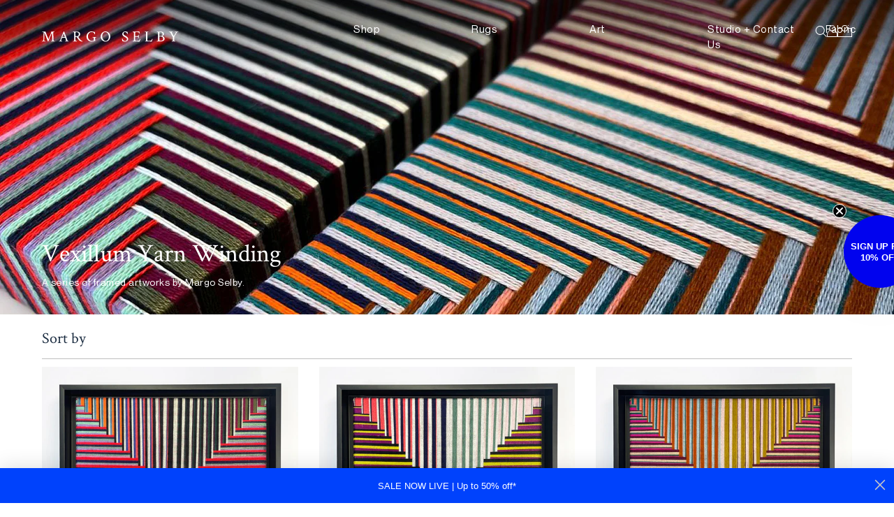

--- FILE ---
content_type: text/html; charset=utf-8
request_url: https://www.margoselby.com/en-jp/collections/vexillum-yarn-winding
body_size: 44694
content:
<!DOCTYPE html>
<html lang="en">
<head>  <meta charset="utf-8" /><meta name="description" content="A series of framed artworks by Margo Selby."><meta property="og:site_name" content="Margo Selby">
<meta property="og:url" content="https://www.margoselby.com/en-jp/collections/vexillum-yarn-winding">
<meta property="og:title" content="Vexillum Yarn Winding">
<meta property="og:type" content="product.group">
<meta property="og:description" content="A series of framed artworks by Margo Selby."><meta property="og:image" content="http://www.margoselby.com/cdn/shop/collections/COLLECTION---Vexillum-Yarn-Winding_1200x1200.jpg?v=1685619319">
<meta property="og:image:secure_url" content="https://www.margoselby.com/cdn/shop/collections/COLLECTION---Vexillum-Yarn-Winding_1200x1200.jpg?v=1685619319">
<meta name="twitter:site" content="@margoselby"><meta name="twitter:card" content="summary_large_image">
<meta name="twitter:title" content="Vexillum Yarn Winding">
<meta name="twitter:description" content="A series of framed artworks by Margo Selby.">
<link rel="canonical" href="https://www.margoselby.com/en-jp/collections/vexillum-yarn-winding">
  <meta name="viewport" content="width=device-width,initial-scale=1, maximum-scale=1">

  <title>
    Vexillum Yarn Winding &ndash; Margo Selby
  </title>

  
    <link rel="shortcut icon" href="//www.margoselby.com/cdn/shop/files/favicon_Blue_32x32.jpg?v=1754479324" type="image/png" />
  


<script type="application/ld+json">
{
  "@context": "http://schema.org",
  "@type": "Organization",
  "name": "Margo Selby",
  
  "sameAs": [
    "https://twitter.com/margoselby",
    "https://www.facebook.com/margoselbystudio",
    "https://www.pinterest.co.uk/margoselby",
    "https://www.instagram.com/margoselbystudio/",
    "",
    "",
    "",
    ""
  ],
  "url": "https://www.margoselby.com"
}
</script>
<script>
    window.routes = {
      cart_url: '/en-jp/cart',
      cart_add_url: '/en-jp/cart/add',
      cart_change_url: '/en-jp/cart/change',
      cart_update_url: '/en-jp/cart/update'
    };
  </script>
  
  <!-- Google Tag Manager -->
  <script>(function(w,d,s,l,i){w[l]=w[l]||[];w[l].push({'gtm.start':
  new Date().getTime(),event:'gtm.js'});var f=d.getElementsByTagName(s)[0],
  j=d.createElement(s),dl=l!='dataLayer'?'&l='+l:'';j.async=true;j.src=
  'https://www.googletagmanager.com/gtm.js?id='+i+dl;f.parentNode.insertBefore(j,f);
  })(window,document,'script','dataLayer','GTM-52HWG4R');</script>
  <!-- End Google Tag Manager -->
    <link href="//www.margoselby.com/cdn/shop/t/9/assets/bundle.css?v=48029833394021951351690640616" rel="stylesheet" type="text/css" media="all" />

  
<script>window.performance && window.performance.mark && window.performance.mark('shopify.content_for_header.start');</script><meta id="shopify-digital-wallet" name="shopify-digital-wallet" content="/59189690523/digital_wallets/dialog">
<meta name="shopify-checkout-api-token" content="ff1aca9ee610687dbbd8d084106be693">
<meta id="in-context-paypal-metadata" data-shop-id="59189690523" data-venmo-supported="false" data-environment="production" data-locale="en_US" data-paypal-v4="true" data-currency="JPY">
<link rel="alternate" type="application/atom+xml" title="Feed" href="/en-jp/collections/vexillum-yarn-winding.atom" />
<link rel="alternate" hreflang="x-default" href="https://www.margoselby.com/collections/vexillum-yarn-winding">
<link rel="alternate" hreflang="en" href="https://www.margoselby.com/collections/vexillum-yarn-winding">
<link rel="alternate" hreflang="en-US" href="https://www.margoselby.com/en-us/collections/vexillum-yarn-winding">
<link rel="alternate" hreflang="en-MX" href="https://www.margoselby.com/en-us/collections/vexillum-yarn-winding">
<link rel="alternate" hreflang="en-CA" href="https://www.margoselby.com/en-us/collections/vexillum-yarn-winding">
<link rel="alternate" hreflang="en-AT" href="https://www.margoselby.com/en-eu/collections/vexillum-yarn-winding">
<link rel="alternate" hreflang="en-BE" href="https://www.margoselby.com/en-eu/collections/vexillum-yarn-winding">
<link rel="alternate" hreflang="en-FR" href="https://www.margoselby.com/en-eu/collections/vexillum-yarn-winding">
<link rel="alternate" hreflang="en-DE" href="https://www.margoselby.com/en-eu/collections/vexillum-yarn-winding">
<link rel="alternate" hreflang="en-GR" href="https://www.margoselby.com/en-eu/collections/vexillum-yarn-winding">
<link rel="alternate" hreflang="en-VA" href="https://www.margoselby.com/en-eu/collections/vexillum-yarn-winding">
<link rel="alternate" hreflang="en-IE" href="https://www.margoselby.com/en-eu/collections/vexillum-yarn-winding">
<link rel="alternate" hreflang="en-IT" href="https://www.margoselby.com/en-eu/collections/vexillum-yarn-winding">
<link rel="alternate" hreflang="en-LU" href="https://www.margoselby.com/en-eu/collections/vexillum-yarn-winding">
<link rel="alternate" hreflang="en-MT" href="https://www.margoselby.com/en-eu/collections/vexillum-yarn-winding">
<link rel="alternate" hreflang="en-NL" href="https://www.margoselby.com/en-eu/collections/vexillum-yarn-winding">
<link rel="alternate" hreflang="en-PT" href="https://www.margoselby.com/en-eu/collections/vexillum-yarn-winding">
<link rel="alternate" hreflang="en-ES" href="https://www.margoselby.com/en-eu/collections/vexillum-yarn-winding">
<link rel="alternate" hreflang="en-PL" href="https://www.margoselby.com/en-eu/collections/vexillum-yarn-winding">
<link rel="alternate" hreflang="en-HU" href="https://www.margoselby.com/en-eu/collections/vexillum-yarn-winding">
<link rel="alternate" hreflang="en-JP" href="https://www.margoselby.com/en-jp/collections/vexillum-yarn-winding">
<link rel="alternate" hreflang="en-AU" href="https://www.margoselby.com/en-au/collections/vexillum-yarn-winding">
<link rel="alternate" type="application/json+oembed" href="https://www.margoselby.com/en-jp/collections/vexillum-yarn-winding.oembed">
<script async="async" src="/checkouts/internal/preloads.js?locale=en-JP"></script>
<link rel="preconnect" href="https://shop.app" crossorigin="anonymous">
<script async="async" src="https://shop.app/checkouts/internal/preloads.js?locale=en-JP&shop_id=59189690523" crossorigin="anonymous"></script>
<script id="apple-pay-shop-capabilities" type="application/json">{"shopId":59189690523,"countryCode":"GB","currencyCode":"JPY","merchantCapabilities":["supports3DS"],"merchantId":"gid:\/\/shopify\/Shop\/59189690523","merchantName":"Margo Selby","requiredBillingContactFields":["postalAddress","email","phone"],"requiredShippingContactFields":["postalAddress","email","phone"],"shippingType":"shipping","supportedNetworks":["visa","maestro","masterCard","amex","discover","elo"],"total":{"type":"pending","label":"Margo Selby","amount":"1.00"},"shopifyPaymentsEnabled":true,"supportsSubscriptions":true}</script>
<script id="shopify-features" type="application/json">{"accessToken":"ff1aca9ee610687dbbd8d084106be693","betas":["rich-media-storefront-analytics"],"domain":"www.margoselby.com","predictiveSearch":true,"shopId":59189690523,"locale":"en"}</script>
<script>var Shopify = Shopify || {};
Shopify.shop = "margoselby-com.myshopify.com";
Shopify.locale = "en";
Shopify.currency = {"active":"JPY","rate":"216.75"};
Shopify.country = "JP";
Shopify.theme = {"name":"Made by Field — v1.5","id":130730295451,"schema_name":"Made by Field","schema_version":"1","theme_store_id":null,"role":"main"};
Shopify.theme.handle = "null";
Shopify.theme.style = {"id":null,"handle":null};
Shopify.cdnHost = "www.margoselby.com/cdn";
Shopify.routes = Shopify.routes || {};
Shopify.routes.root = "/en-jp/";</script>
<script type="module">!function(o){(o.Shopify=o.Shopify||{}).modules=!0}(window);</script>
<script>!function(o){function n(){var o=[];function n(){o.push(Array.prototype.slice.apply(arguments))}return n.q=o,n}var t=o.Shopify=o.Shopify||{};t.loadFeatures=n(),t.autoloadFeatures=n()}(window);</script>
<script>
  window.ShopifyPay = window.ShopifyPay || {};
  window.ShopifyPay.apiHost = "shop.app\/pay";
  window.ShopifyPay.redirectState = null;
</script>
<script id="shop-js-analytics" type="application/json">{"pageType":"collection"}</script>
<script defer="defer" async type="module" src="//www.margoselby.com/cdn/shopifycloud/shop-js/modules/v2/client.init-shop-cart-sync_BT-GjEfc.en.esm.js"></script>
<script defer="defer" async type="module" src="//www.margoselby.com/cdn/shopifycloud/shop-js/modules/v2/chunk.common_D58fp_Oc.esm.js"></script>
<script defer="defer" async type="module" src="//www.margoselby.com/cdn/shopifycloud/shop-js/modules/v2/chunk.modal_xMitdFEc.esm.js"></script>
<script type="module">
  await import("//www.margoselby.com/cdn/shopifycloud/shop-js/modules/v2/client.init-shop-cart-sync_BT-GjEfc.en.esm.js");
await import("//www.margoselby.com/cdn/shopifycloud/shop-js/modules/v2/chunk.common_D58fp_Oc.esm.js");
await import("//www.margoselby.com/cdn/shopifycloud/shop-js/modules/v2/chunk.modal_xMitdFEc.esm.js");

  window.Shopify.SignInWithShop?.initShopCartSync?.({"fedCMEnabled":true,"windoidEnabled":true});

</script>
<script>
  window.Shopify = window.Shopify || {};
  if (!window.Shopify.featureAssets) window.Shopify.featureAssets = {};
  window.Shopify.featureAssets['shop-js'] = {"shop-cart-sync":["modules/v2/client.shop-cart-sync_DZOKe7Ll.en.esm.js","modules/v2/chunk.common_D58fp_Oc.esm.js","modules/v2/chunk.modal_xMitdFEc.esm.js"],"init-fed-cm":["modules/v2/client.init-fed-cm_B6oLuCjv.en.esm.js","modules/v2/chunk.common_D58fp_Oc.esm.js","modules/v2/chunk.modal_xMitdFEc.esm.js"],"shop-cash-offers":["modules/v2/client.shop-cash-offers_D2sdYoxE.en.esm.js","modules/v2/chunk.common_D58fp_Oc.esm.js","modules/v2/chunk.modal_xMitdFEc.esm.js"],"shop-login-button":["modules/v2/client.shop-login-button_QeVjl5Y3.en.esm.js","modules/v2/chunk.common_D58fp_Oc.esm.js","modules/v2/chunk.modal_xMitdFEc.esm.js"],"pay-button":["modules/v2/client.pay-button_DXTOsIq6.en.esm.js","modules/v2/chunk.common_D58fp_Oc.esm.js","modules/v2/chunk.modal_xMitdFEc.esm.js"],"shop-button":["modules/v2/client.shop-button_DQZHx9pm.en.esm.js","modules/v2/chunk.common_D58fp_Oc.esm.js","modules/v2/chunk.modal_xMitdFEc.esm.js"],"avatar":["modules/v2/client.avatar_BTnouDA3.en.esm.js"],"init-windoid":["modules/v2/client.init-windoid_CR1B-cfM.en.esm.js","modules/v2/chunk.common_D58fp_Oc.esm.js","modules/v2/chunk.modal_xMitdFEc.esm.js"],"init-shop-for-new-customer-accounts":["modules/v2/client.init-shop-for-new-customer-accounts_C_vY_xzh.en.esm.js","modules/v2/client.shop-login-button_QeVjl5Y3.en.esm.js","modules/v2/chunk.common_D58fp_Oc.esm.js","modules/v2/chunk.modal_xMitdFEc.esm.js"],"init-shop-email-lookup-coordinator":["modules/v2/client.init-shop-email-lookup-coordinator_BI7n9ZSv.en.esm.js","modules/v2/chunk.common_D58fp_Oc.esm.js","modules/v2/chunk.modal_xMitdFEc.esm.js"],"init-shop-cart-sync":["modules/v2/client.init-shop-cart-sync_BT-GjEfc.en.esm.js","modules/v2/chunk.common_D58fp_Oc.esm.js","modules/v2/chunk.modal_xMitdFEc.esm.js"],"shop-toast-manager":["modules/v2/client.shop-toast-manager_DiYdP3xc.en.esm.js","modules/v2/chunk.common_D58fp_Oc.esm.js","modules/v2/chunk.modal_xMitdFEc.esm.js"],"init-customer-accounts":["modules/v2/client.init-customer-accounts_D9ZNqS-Q.en.esm.js","modules/v2/client.shop-login-button_QeVjl5Y3.en.esm.js","modules/v2/chunk.common_D58fp_Oc.esm.js","modules/v2/chunk.modal_xMitdFEc.esm.js"],"init-customer-accounts-sign-up":["modules/v2/client.init-customer-accounts-sign-up_iGw4briv.en.esm.js","modules/v2/client.shop-login-button_QeVjl5Y3.en.esm.js","modules/v2/chunk.common_D58fp_Oc.esm.js","modules/v2/chunk.modal_xMitdFEc.esm.js"],"shop-follow-button":["modules/v2/client.shop-follow-button_CqMgW2wH.en.esm.js","modules/v2/chunk.common_D58fp_Oc.esm.js","modules/v2/chunk.modal_xMitdFEc.esm.js"],"checkout-modal":["modules/v2/client.checkout-modal_xHeaAweL.en.esm.js","modules/v2/chunk.common_D58fp_Oc.esm.js","modules/v2/chunk.modal_xMitdFEc.esm.js"],"shop-login":["modules/v2/client.shop-login_D91U-Q7h.en.esm.js","modules/v2/chunk.common_D58fp_Oc.esm.js","modules/v2/chunk.modal_xMitdFEc.esm.js"],"lead-capture":["modules/v2/client.lead-capture_BJmE1dJe.en.esm.js","modules/v2/chunk.common_D58fp_Oc.esm.js","modules/v2/chunk.modal_xMitdFEc.esm.js"],"payment-terms":["modules/v2/client.payment-terms_Ci9AEqFq.en.esm.js","modules/v2/chunk.common_D58fp_Oc.esm.js","modules/v2/chunk.modal_xMitdFEc.esm.js"]};
</script>
<script>(function() {
  var isLoaded = false;
  function asyncLoad() {
    if (isLoaded) return;
    isLoaded = true;
    var urls = ["\/\/cdn.shopify.com\/proxy\/6e8be2e96309d7d404d1e9ec74c311be61e851fadf79eb8478f75d104ce34370\/depo.sidepanda.com\/scripttag\/script_tag?shop=margoselby-com.myshopify.com\u0026sp-cache-control=cHVibGljLCBtYXgtYWdlPTkwMA","https:\/\/static.ablestar.app\/link-manager\/404-tracker\/59189690523\/a38253b3-b3b5-4b11-b26a-bea34066cfd4.js?shop=margoselby-com.myshopify.com"];
    for (var i = 0; i < urls.length; i++) {
      var s = document.createElement('script');
      s.type = 'text/javascript';
      s.async = true;
      s.src = urls[i];
      var x = document.getElementsByTagName('script')[0];
      x.parentNode.insertBefore(s, x);
    }
  };
  if(window.attachEvent) {
    window.attachEvent('onload', asyncLoad);
  } else {
    window.addEventListener('load', asyncLoad, false);
  }
})();</script>
<script id="__st">var __st={"a":59189690523,"offset":0,"reqid":"ef08f670-e7ac-4186-b1ab-23cbf52e7aae-1769207397","pageurl":"www.margoselby.com\/en-jp\/collections\/vexillum-yarn-winding","u":"a934f7e5ffdd","p":"collection","rtyp":"collection","rid":292100505755};</script>
<script>window.ShopifyPaypalV4VisibilityTracking = true;</script>
<script id="captcha-bootstrap">!function(){'use strict';const t='contact',e='account',n='new_comment',o=[[t,t],['blogs',n],['comments',n],[t,'customer']],c=[[e,'customer_login'],[e,'guest_login'],[e,'recover_customer_password'],[e,'create_customer']],r=t=>t.map((([t,e])=>`form[action*='/${t}']:not([data-nocaptcha='true']) input[name='form_type'][value='${e}']`)).join(','),a=t=>()=>t?[...document.querySelectorAll(t)].map((t=>t.form)):[];function s(){const t=[...o],e=r(t);return a(e)}const i='password',u='form_key',d=['recaptcha-v3-token','g-recaptcha-response','h-captcha-response',i],f=()=>{try{return window.sessionStorage}catch{return}},m='__shopify_v',_=t=>t.elements[u];function p(t,e,n=!1){try{const o=window.sessionStorage,c=JSON.parse(o.getItem(e)),{data:r}=function(t){const{data:e,action:n}=t;return t[m]||n?{data:e,action:n}:{data:t,action:n}}(c);for(const[e,n]of Object.entries(r))t.elements[e]&&(t.elements[e].value=n);n&&o.removeItem(e)}catch(o){console.error('form repopulation failed',{error:o})}}const l='form_type',E='cptcha';function T(t){t.dataset[E]=!0}const w=window,h=w.document,L='Shopify',v='ce_forms',y='captcha';let A=!1;((t,e)=>{const n=(g='f06e6c50-85a8-45c8-87d0-21a2b65856fe',I='https://cdn.shopify.com/shopifycloud/storefront-forms-hcaptcha/ce_storefront_forms_captcha_hcaptcha.v1.5.2.iife.js',D={infoText:'Protected by hCaptcha',privacyText:'Privacy',termsText:'Terms'},(t,e,n)=>{const o=w[L][v],c=o.bindForm;if(c)return c(t,g,e,D).then(n);var r;o.q.push([[t,g,e,D],n]),r=I,A||(h.body.append(Object.assign(h.createElement('script'),{id:'captcha-provider',async:!0,src:r})),A=!0)});var g,I,D;w[L]=w[L]||{},w[L][v]=w[L][v]||{},w[L][v].q=[],w[L][y]=w[L][y]||{},w[L][y].protect=function(t,e){n(t,void 0,e),T(t)},Object.freeze(w[L][y]),function(t,e,n,w,h,L){const[v,y,A,g]=function(t,e,n){const i=e?o:[],u=t?c:[],d=[...i,...u],f=r(d),m=r(i),_=r(d.filter((([t,e])=>n.includes(e))));return[a(f),a(m),a(_),s()]}(w,h,L),I=t=>{const e=t.target;return e instanceof HTMLFormElement?e:e&&e.form},D=t=>v().includes(t);t.addEventListener('submit',(t=>{const e=I(t);if(!e)return;const n=D(e)&&!e.dataset.hcaptchaBound&&!e.dataset.recaptchaBound,o=_(e),c=g().includes(e)&&(!o||!o.value);(n||c)&&t.preventDefault(),c&&!n&&(function(t){try{if(!f())return;!function(t){const e=f();if(!e)return;const n=_(t);if(!n)return;const o=n.value;o&&e.removeItem(o)}(t);const e=Array.from(Array(32),(()=>Math.random().toString(36)[2])).join('');!function(t,e){_(t)||t.append(Object.assign(document.createElement('input'),{type:'hidden',name:u})),t.elements[u].value=e}(t,e),function(t,e){const n=f();if(!n)return;const o=[...t.querySelectorAll(`input[type='${i}']`)].map((({name:t})=>t)),c=[...d,...o],r={};for(const[a,s]of new FormData(t).entries())c.includes(a)||(r[a]=s);n.setItem(e,JSON.stringify({[m]:1,action:t.action,data:r}))}(t,e)}catch(e){console.error('failed to persist form',e)}}(e),e.submit())}));const S=(t,e)=>{t&&!t.dataset[E]&&(n(t,e.some((e=>e===t))),T(t))};for(const o of['focusin','change'])t.addEventListener(o,(t=>{const e=I(t);D(e)&&S(e,y())}));const B=e.get('form_key'),M=e.get(l),P=B&&M;t.addEventListener('DOMContentLoaded',(()=>{const t=y();if(P)for(const e of t)e.elements[l].value===M&&p(e,B);[...new Set([...A(),...v().filter((t=>'true'===t.dataset.shopifyCaptcha))])].forEach((e=>S(e,t)))}))}(h,new URLSearchParams(w.location.search),n,t,e,['guest_login'])})(!0,!0)}();</script>
<script integrity="sha256-4kQ18oKyAcykRKYeNunJcIwy7WH5gtpwJnB7kiuLZ1E=" data-source-attribution="shopify.loadfeatures" defer="defer" src="//www.margoselby.com/cdn/shopifycloud/storefront/assets/storefront/load_feature-a0a9edcb.js" crossorigin="anonymous"></script>
<script crossorigin="anonymous" defer="defer" src="//www.margoselby.com/cdn/shopifycloud/storefront/assets/shopify_pay/storefront-65b4c6d7.js?v=20250812"></script>
<script data-source-attribution="shopify.dynamic_checkout.dynamic.init">var Shopify=Shopify||{};Shopify.PaymentButton=Shopify.PaymentButton||{isStorefrontPortableWallets:!0,init:function(){window.Shopify.PaymentButton.init=function(){};var t=document.createElement("script");t.src="https://www.margoselby.com/cdn/shopifycloud/portable-wallets/latest/portable-wallets.en.js",t.type="module",document.head.appendChild(t)}};
</script>
<script data-source-attribution="shopify.dynamic_checkout.buyer_consent">
  function portableWalletsHideBuyerConsent(e){var t=document.getElementById("shopify-buyer-consent"),n=document.getElementById("shopify-subscription-policy-button");t&&n&&(t.classList.add("hidden"),t.setAttribute("aria-hidden","true"),n.removeEventListener("click",e))}function portableWalletsShowBuyerConsent(e){var t=document.getElementById("shopify-buyer-consent"),n=document.getElementById("shopify-subscription-policy-button");t&&n&&(t.classList.remove("hidden"),t.removeAttribute("aria-hidden"),n.addEventListener("click",e))}window.Shopify?.PaymentButton&&(window.Shopify.PaymentButton.hideBuyerConsent=portableWalletsHideBuyerConsent,window.Shopify.PaymentButton.showBuyerConsent=portableWalletsShowBuyerConsent);
</script>
<script data-source-attribution="shopify.dynamic_checkout.cart.bootstrap">document.addEventListener("DOMContentLoaded",(function(){function t(){return document.querySelector("shopify-accelerated-checkout-cart, shopify-accelerated-checkout")}if(t())Shopify.PaymentButton.init();else{new MutationObserver((function(e,n){t()&&(Shopify.PaymentButton.init(),n.disconnect())})).observe(document.body,{childList:!0,subtree:!0})}}));
</script>
<script id='scb4127' type='text/javascript' async='' src='https://www.margoselby.com/cdn/shopifycloud/privacy-banner/storefront-banner.js'></script><link id="shopify-accelerated-checkout-styles" rel="stylesheet" media="screen" href="https://www.margoselby.com/cdn/shopifycloud/portable-wallets/latest/accelerated-checkout-backwards-compat.css" crossorigin="anonymous">
<style id="shopify-accelerated-checkout-cart">
        #shopify-buyer-consent {
  margin-top: 1em;
  display: inline-block;
  width: 100%;
}

#shopify-buyer-consent.hidden {
  display: none;
}

#shopify-subscription-policy-button {
  background: none;
  border: none;
  padding: 0;
  text-decoration: underline;
  font-size: inherit;
  cursor: pointer;
}

#shopify-subscription-policy-button::before {
  box-shadow: none;
}

      </style>

<script>window.performance && window.performance.mark && window.performance.mark('shopify.content_for_header.end');</script>
  

<!-- Add this to layout/theme.liquid before closing head tag--><!-- Google tag (gtag.js) -->
<script async src="https://www.googletagmanager.com/gtag/js?id=AW-871691089"></script>
<script>
  window.dataLayer = window.dataLayer || [];
  function gtag(){dataLayer.push(arguments);}
  gtag('js', new Date());

  gtag('config', 'AW-871691089');
</script>

<!-- Hotjar Tracking Code for Margo Selby -->
<script>
    (function(h,o,t,j,a,r){
        h.hj=h.hj||function(){(h.hj.q=h.hj.q||[]).push(arguments)};
        h._hjSettings={hjid:3451144,hjsv:6};
        a=o.getElementsByTagName('head')[0];
        r=o.createElement('script');r.async=1;
        r.src=t+h._hjSettings.hjid+j+h._hjSettings.hjsv;
        a.appendChild(r);
    })(window,document,'https://static.hotjar.com/c/hotjar-','.js?sv=');
</script>
  

	

<!-- BEGIN app block: shopify://apps/klaviyo-email-marketing-sms/blocks/klaviyo-onsite-embed/2632fe16-c075-4321-a88b-50b567f42507 -->












  <script async src="https://static.klaviyo.com/onsite/js/W6Gigp/klaviyo.js?company_id=W6Gigp"></script>
  <script>!function(){if(!window.klaviyo){window._klOnsite=window._klOnsite||[];try{window.klaviyo=new Proxy({},{get:function(n,i){return"push"===i?function(){var n;(n=window._klOnsite).push.apply(n,arguments)}:function(){for(var n=arguments.length,o=new Array(n),w=0;w<n;w++)o[w]=arguments[w];var t="function"==typeof o[o.length-1]?o.pop():void 0,e=new Promise((function(n){window._klOnsite.push([i].concat(o,[function(i){t&&t(i),n(i)}]))}));return e}}})}catch(n){window.klaviyo=window.klaviyo||[],window.klaviyo.push=function(){var n;(n=window._klOnsite).push.apply(n,arguments)}}}}();</script>

  




  <script>
    window.klaviyoReviewsProductDesignMode = false
  </script>







<!-- END app block --><link href="https://monorail-edge.shopifysvc.com" rel="dns-prefetch">
<script>(function(){if ("sendBeacon" in navigator && "performance" in window) {try {var session_token_from_headers = performance.getEntriesByType('navigation')[0].serverTiming.find(x => x.name == '_s').description;} catch {var session_token_from_headers = undefined;}var session_cookie_matches = document.cookie.match(/_shopify_s=([^;]*)/);var session_token_from_cookie = session_cookie_matches && session_cookie_matches.length === 2 ? session_cookie_matches[1] : "";var session_token = session_token_from_headers || session_token_from_cookie || "";function handle_abandonment_event(e) {var entries = performance.getEntries().filter(function(entry) {return /monorail-edge.shopifysvc.com/.test(entry.name);});if (!window.abandonment_tracked && entries.length === 0) {window.abandonment_tracked = true;var currentMs = Date.now();var navigation_start = performance.timing.navigationStart;var payload = {shop_id: 59189690523,url: window.location.href,navigation_start,duration: currentMs - navigation_start,session_token,page_type: "collection"};window.navigator.sendBeacon("https://monorail-edge.shopifysvc.com/v1/produce", JSON.stringify({schema_id: "online_store_buyer_site_abandonment/1.1",payload: payload,metadata: {event_created_at_ms: currentMs,event_sent_at_ms: currentMs}}));}}window.addEventListener('pagehide', handle_abandonment_event);}}());</script>
<script id="web-pixels-manager-setup">(function e(e,d,r,n,o){if(void 0===o&&(o={}),!Boolean(null===(a=null===(i=window.Shopify)||void 0===i?void 0:i.analytics)||void 0===a?void 0:a.replayQueue)){var i,a;window.Shopify=window.Shopify||{};var t=window.Shopify;t.analytics=t.analytics||{};var s=t.analytics;s.replayQueue=[],s.publish=function(e,d,r){return s.replayQueue.push([e,d,r]),!0};try{self.performance.mark("wpm:start")}catch(e){}var l=function(){var e={modern:/Edge?\/(1{2}[4-9]|1[2-9]\d|[2-9]\d{2}|\d{4,})\.\d+(\.\d+|)|Firefox\/(1{2}[4-9]|1[2-9]\d|[2-9]\d{2}|\d{4,})\.\d+(\.\d+|)|Chrom(ium|e)\/(9{2}|\d{3,})\.\d+(\.\d+|)|(Maci|X1{2}).+ Version\/(15\.\d+|(1[6-9]|[2-9]\d|\d{3,})\.\d+)([,.]\d+|)( \(\w+\)|)( Mobile\/\w+|) Safari\/|Chrome.+OPR\/(9{2}|\d{3,})\.\d+\.\d+|(CPU[ +]OS|iPhone[ +]OS|CPU[ +]iPhone|CPU IPhone OS|CPU iPad OS)[ +]+(15[._]\d+|(1[6-9]|[2-9]\d|\d{3,})[._]\d+)([._]\d+|)|Android:?[ /-](13[3-9]|1[4-9]\d|[2-9]\d{2}|\d{4,})(\.\d+|)(\.\d+|)|Android.+Firefox\/(13[5-9]|1[4-9]\d|[2-9]\d{2}|\d{4,})\.\d+(\.\d+|)|Android.+Chrom(ium|e)\/(13[3-9]|1[4-9]\d|[2-9]\d{2}|\d{4,})\.\d+(\.\d+|)|SamsungBrowser\/([2-9]\d|\d{3,})\.\d+/,legacy:/Edge?\/(1[6-9]|[2-9]\d|\d{3,})\.\d+(\.\d+|)|Firefox\/(5[4-9]|[6-9]\d|\d{3,})\.\d+(\.\d+|)|Chrom(ium|e)\/(5[1-9]|[6-9]\d|\d{3,})\.\d+(\.\d+|)([\d.]+$|.*Safari\/(?![\d.]+ Edge\/[\d.]+$))|(Maci|X1{2}).+ Version\/(10\.\d+|(1[1-9]|[2-9]\d|\d{3,})\.\d+)([,.]\d+|)( \(\w+\)|)( Mobile\/\w+|) Safari\/|Chrome.+OPR\/(3[89]|[4-9]\d|\d{3,})\.\d+\.\d+|(CPU[ +]OS|iPhone[ +]OS|CPU[ +]iPhone|CPU IPhone OS|CPU iPad OS)[ +]+(10[._]\d+|(1[1-9]|[2-9]\d|\d{3,})[._]\d+)([._]\d+|)|Android:?[ /-](13[3-9]|1[4-9]\d|[2-9]\d{2}|\d{4,})(\.\d+|)(\.\d+|)|Mobile Safari.+OPR\/([89]\d|\d{3,})\.\d+\.\d+|Android.+Firefox\/(13[5-9]|1[4-9]\d|[2-9]\d{2}|\d{4,})\.\d+(\.\d+|)|Android.+Chrom(ium|e)\/(13[3-9]|1[4-9]\d|[2-9]\d{2}|\d{4,})\.\d+(\.\d+|)|Android.+(UC? ?Browser|UCWEB|U3)[ /]?(15\.([5-9]|\d{2,})|(1[6-9]|[2-9]\d|\d{3,})\.\d+)\.\d+|SamsungBrowser\/(5\.\d+|([6-9]|\d{2,})\.\d+)|Android.+MQ{2}Browser\/(14(\.(9|\d{2,})|)|(1[5-9]|[2-9]\d|\d{3,})(\.\d+|))(\.\d+|)|K[Aa][Ii]OS\/(3\.\d+|([4-9]|\d{2,})\.\d+)(\.\d+|)/},d=e.modern,r=e.legacy,n=navigator.userAgent;return n.match(d)?"modern":n.match(r)?"legacy":"unknown"}(),u="modern"===l?"modern":"legacy",c=(null!=n?n:{modern:"",legacy:""})[u],f=function(e){return[e.baseUrl,"/wpm","/b",e.hashVersion,"modern"===e.buildTarget?"m":"l",".js"].join("")}({baseUrl:d,hashVersion:r,buildTarget:u}),m=function(e){var d=e.version,r=e.bundleTarget,n=e.surface,o=e.pageUrl,i=e.monorailEndpoint;return{emit:function(e){var a=e.status,t=e.errorMsg,s=(new Date).getTime(),l=JSON.stringify({metadata:{event_sent_at_ms:s},events:[{schema_id:"web_pixels_manager_load/3.1",payload:{version:d,bundle_target:r,page_url:o,status:a,surface:n,error_msg:t},metadata:{event_created_at_ms:s}}]});if(!i)return console&&console.warn&&console.warn("[Web Pixels Manager] No Monorail endpoint provided, skipping logging."),!1;try{return self.navigator.sendBeacon.bind(self.navigator)(i,l)}catch(e){}var u=new XMLHttpRequest;try{return u.open("POST",i,!0),u.setRequestHeader("Content-Type","text/plain"),u.send(l),!0}catch(e){return console&&console.warn&&console.warn("[Web Pixels Manager] Got an unhandled error while logging to Monorail."),!1}}}}({version:r,bundleTarget:l,surface:e.surface,pageUrl:self.location.href,monorailEndpoint:e.monorailEndpoint});try{o.browserTarget=l,function(e){var d=e.src,r=e.async,n=void 0===r||r,o=e.onload,i=e.onerror,a=e.sri,t=e.scriptDataAttributes,s=void 0===t?{}:t,l=document.createElement("script"),u=document.querySelector("head"),c=document.querySelector("body");if(l.async=n,l.src=d,a&&(l.integrity=a,l.crossOrigin="anonymous"),s)for(var f in s)if(Object.prototype.hasOwnProperty.call(s,f))try{l.dataset[f]=s[f]}catch(e){}if(o&&l.addEventListener("load",o),i&&l.addEventListener("error",i),u)u.appendChild(l);else{if(!c)throw new Error("Did not find a head or body element to append the script");c.appendChild(l)}}({src:f,async:!0,onload:function(){if(!function(){var e,d;return Boolean(null===(d=null===(e=window.Shopify)||void 0===e?void 0:e.analytics)||void 0===d?void 0:d.initialized)}()){var d=window.webPixelsManager.init(e)||void 0;if(d){var r=window.Shopify.analytics;r.replayQueue.forEach((function(e){var r=e[0],n=e[1],o=e[2];d.publishCustomEvent(r,n,o)})),r.replayQueue=[],r.publish=d.publishCustomEvent,r.visitor=d.visitor,r.initialized=!0}}},onerror:function(){return m.emit({status:"failed",errorMsg:"".concat(f," has failed to load")})},sri:function(e){var d=/^sha384-[A-Za-z0-9+/=]+$/;return"string"==typeof e&&d.test(e)}(c)?c:"",scriptDataAttributes:o}),m.emit({status:"loading"})}catch(e){m.emit({status:"failed",errorMsg:(null==e?void 0:e.message)||"Unknown error"})}}})({shopId: 59189690523,storefrontBaseUrl: "https://www.margoselby.com",extensionsBaseUrl: "https://extensions.shopifycdn.com/cdn/shopifycloud/web-pixels-manager",monorailEndpoint: "https://monorail-edge.shopifysvc.com/unstable/produce_batch",surface: "storefront-renderer",enabledBetaFlags: ["2dca8a86"],webPixelsConfigList: [{"id":"2136572284","configuration":"{\"accountID\":\"W6Gigp\",\"webPixelConfig\":\"eyJlbmFibGVBZGRlZFRvQ2FydEV2ZW50cyI6IHRydWV9\"}","eventPayloadVersion":"v1","runtimeContext":"STRICT","scriptVersion":"524f6c1ee37bacdca7657a665bdca589","type":"APP","apiClientId":123074,"privacyPurposes":["ANALYTICS","MARKETING"],"dataSharingAdjustments":{"protectedCustomerApprovalScopes":["read_customer_address","read_customer_email","read_customer_name","read_customer_personal_data","read_customer_phone"]}},{"id":"575799451","configuration":"{\"config\":\"{\\\"google_tag_ids\\\":[\\\"G-7KXR3G3L7F\\\",\\\"AW-871691089\\\",\\\"GT-P82T583\\\",\\\"G-RXBMT4F64X\\\"],\\\"target_country\\\":\\\"GB\\\",\\\"gtag_events\\\":[{\\\"type\\\":\\\"search\\\",\\\"action_label\\\":[\\\"G-7KXR3G3L7F\\\",\\\"AW-871691089\\\/2Q_GCO2rsKwaENHm058D\\\",\\\"G-RXBMT4F64X\\\"]},{\\\"type\\\":\\\"begin_checkout\\\",\\\"action_label\\\":[\\\"G-7KXR3G3L7F\\\",\\\"AW-871691089\\\/M8y6COGrsKwaENHm058D\\\",\\\"G-RXBMT4F64X\\\"]},{\\\"type\\\":\\\"view_item\\\",\\\"action_label\\\":[\\\"G-7KXR3G3L7F\\\",\\\"AW-871691089\\\/1f1BCOqrsKwaENHm058D\\\",\\\"MC-7RJ9QPG947\\\",\\\"G-RXBMT4F64X\\\"]},{\\\"type\\\":\\\"purchase\\\",\\\"action_label\\\":[\\\"G-7KXR3G3L7F\\\",\\\"AW-871691089\\\/iIR0CMCisKwaENHm058D\\\",\\\"MC-7RJ9QPG947\\\",\\\"AW-871691089\\\/EM1aCNPY-I4YENHm058D\\\",\\\"G-RXBMT4F64X\\\"]},{\\\"type\\\":\\\"page_view\\\",\\\"action_label\\\":[\\\"G-7KXR3G3L7F\\\",\\\"AW-871691089\\\/Yld-COersKwaENHm058D\\\",\\\"MC-7RJ9QPG947\\\",\\\"G-RXBMT4F64X\\\"]},{\\\"type\\\":\\\"add_payment_info\\\",\\\"action_label\\\":[\\\"G-7KXR3G3L7F\\\",\\\"AW-871691089\\\/d1PMCPCrsKwaENHm058D\\\",\\\"G-RXBMT4F64X\\\"]},{\\\"type\\\":\\\"add_to_cart\\\",\\\"action_label\\\":[\\\"G-7KXR3G3L7F\\\",\\\"AW-871691089\\\/FoelCOSrsKwaENHm058D\\\",\\\"G-RXBMT4F64X\\\"]}],\\\"enable_monitoring_mode\\\":false}\"}","eventPayloadVersion":"v1","runtimeContext":"OPEN","scriptVersion":"b2a88bafab3e21179ed38636efcd8a93","type":"APP","apiClientId":1780363,"privacyPurposes":[],"dataSharingAdjustments":{"protectedCustomerApprovalScopes":["read_customer_address","read_customer_email","read_customer_name","read_customer_personal_data","read_customer_phone"]}},{"id":"310083739","configuration":"{\"pixel_id\":\"2081335368770313\",\"pixel_type\":\"facebook_pixel\",\"metaapp_system_user_token\":\"-\"}","eventPayloadVersion":"v1","runtimeContext":"OPEN","scriptVersion":"ca16bc87fe92b6042fbaa3acc2fbdaa6","type":"APP","apiClientId":2329312,"privacyPurposes":["ANALYTICS","MARKETING","SALE_OF_DATA"],"dataSharingAdjustments":{"protectedCustomerApprovalScopes":["read_customer_address","read_customer_email","read_customer_name","read_customer_personal_data","read_customer_phone"]}},{"id":"66814107","configuration":"{\"tagID\":\"2613345036503\"}","eventPayloadVersion":"v1","runtimeContext":"STRICT","scriptVersion":"18031546ee651571ed29edbe71a3550b","type":"APP","apiClientId":3009811,"privacyPurposes":["ANALYTICS","MARKETING","SALE_OF_DATA"],"dataSharingAdjustments":{"protectedCustomerApprovalScopes":["read_customer_address","read_customer_email","read_customer_name","read_customer_personal_data","read_customer_phone"]}},{"id":"182583676","eventPayloadVersion":"v1","runtimeContext":"LAX","scriptVersion":"1","type":"CUSTOM","privacyPurposes":["ANALYTICS"],"name":"Google Analytics tag (migrated)"},{"id":"shopify-app-pixel","configuration":"{}","eventPayloadVersion":"v1","runtimeContext":"STRICT","scriptVersion":"0450","apiClientId":"shopify-pixel","type":"APP","privacyPurposes":["ANALYTICS","MARKETING"]},{"id":"shopify-custom-pixel","eventPayloadVersion":"v1","runtimeContext":"LAX","scriptVersion":"0450","apiClientId":"shopify-pixel","type":"CUSTOM","privacyPurposes":["ANALYTICS","MARKETING"]}],isMerchantRequest: false,initData: {"shop":{"name":"Margo Selby","paymentSettings":{"currencyCode":"GBP"},"myshopifyDomain":"margoselby-com.myshopify.com","countryCode":"GB","storefrontUrl":"https:\/\/www.margoselby.com\/en-jp"},"customer":null,"cart":null,"checkout":null,"productVariants":[],"purchasingCompany":null},},"https://www.margoselby.com/cdn","fcfee988w5aeb613cpc8e4bc33m6693e112",{"modern":"","legacy":""},{"shopId":"59189690523","storefrontBaseUrl":"https:\/\/www.margoselby.com","extensionBaseUrl":"https:\/\/extensions.shopifycdn.com\/cdn\/shopifycloud\/web-pixels-manager","surface":"storefront-renderer","enabledBetaFlags":"[\"2dca8a86\"]","isMerchantRequest":"false","hashVersion":"fcfee988w5aeb613cpc8e4bc33m6693e112","publish":"custom","events":"[[\"page_viewed\",{}],[\"collection_viewed\",{\"collection\":{\"id\":\"292100505755\",\"title\":\"Vexillum Yarn Winding\",\"productVariants\":[{\"price\":{\"amount\":0.0,\"currencyCode\":\"JPY\"},\"product\":{\"title\":\"Vexillum Yarn Winding | Work 1\",\"vendor\":\"Margo Selby\",\"id\":\"7665804771483\",\"untranslatedTitle\":\"Vexillum Yarn Winding | Work 1\",\"url\":\"\/en-jp\/products\/vexillum-yarn-winding-work-1\",\"type\":\"\"},\"id\":\"43399048167579\",\"image\":{\"src\":\"\/\/www.margoselby.com\/cdn\/shop\/files\/Vexillum-Winding-_-Work-1_-2023.jpg?v=1685618878\"},\"sku\":\"\",\"title\":\"Default Title\",\"untranslatedTitle\":\"Default Title\"},{\"price\":{\"amount\":0.0,\"currencyCode\":\"JPY\"},\"product\":{\"title\":\"Vexillum Yarn Winding | Work 2\",\"vendor\":\"Margo Selby\",\"id\":\"7665805263003\",\"untranslatedTitle\":\"Vexillum Yarn Winding | Work 2\",\"url\":\"\/en-jp\/products\/vexillum-yarn-winding-work-2\",\"type\":\"\"},\"id\":\"43399049281691\",\"image\":{\"src\":\"\/\/www.margoselby.com\/cdn\/shop\/files\/Vexillum-Winding-_-Work-2_-2023.jpg?v=1685619211\"},\"sku\":\"\",\"title\":\"Default Title\",\"untranslatedTitle\":\"Default Title\"},{\"price\":{\"amount\":0.0,\"currencyCode\":\"JPY\"},\"product\":{\"title\":\"Vexillum Yarn Winding | Work 3\",\"vendor\":\"Margo Selby\",\"id\":\"7665805525147\",\"untranslatedTitle\":\"Vexillum Yarn Winding | Work 3\",\"url\":\"\/en-jp\/products\/vexillum-yarn-winding-work-3\",\"type\":\"\"},\"id\":\"43399049674907\",\"image\":{\"src\":\"\/\/www.margoselby.com\/cdn\/shop\/files\/Vexillum-Winding-_-Work-3_-2023.jpg?v=1685619571\"},\"sku\":\"\",\"title\":\"Default Title\",\"untranslatedTitle\":\"Default Title\"},{\"price\":{\"amount\":0.0,\"currencyCode\":\"JPY\"},\"product\":{\"title\":\"Vexillum Yarn Winding | Work 4\",\"vendor\":\"Margo Selby\",\"id\":\"7665805623451\",\"untranslatedTitle\":\"Vexillum Yarn Winding | Work 4\",\"url\":\"\/en-jp\/products\/vexillum-yarn-winding-work-4\",\"type\":\"\"},\"id\":\"43399049805979\",\"image\":{\"src\":\"\/\/www.margoselby.com\/cdn\/shop\/files\/Vexillum-Winding-_-Work-4_-2023.jpg?v=1685619611\"},\"sku\":\"\",\"title\":\"Default Title\",\"untranslatedTitle\":\"Default Title\"},{\"price\":{\"amount\":0.0,\"currencyCode\":\"JPY\"},\"product\":{\"title\":\"Vexillum Yarn Winding | Work 5\",\"vendor\":\"Margo Selby\",\"id\":\"7665805688987\",\"untranslatedTitle\":\"Vexillum Yarn Winding | Work 5\",\"url\":\"\/en-jp\/products\/vexillum-yarn-winding-work-5\",\"type\":\"\"},\"id\":\"43399049904283\",\"image\":{\"src\":\"\/\/www.margoselby.com\/cdn\/shop\/files\/Vexillum-Winding-_-Work-5_-2023.jpg?v=1685619636\"},\"sku\":\"\",\"title\":\"Default Title\",\"untranslatedTitle\":\"Default Title\"},{\"price\":{\"amount\":0.0,\"currencyCode\":\"JPY\"},\"product\":{\"title\":\"Vexillum Yarn Winding | Work 6\",\"vendor\":\"Margo Selby\",\"id\":\"7665805721755\",\"untranslatedTitle\":\"Vexillum Yarn Winding | Work 6\",\"url\":\"\/en-jp\/products\/vexillum-yarn-winding-work-6\",\"type\":\"\"},\"id\":\"43399049937051\",\"image\":{\"src\":\"\/\/www.margoselby.com\/cdn\/shop\/files\/Vexillum-Winding-_-Work-6_-2023.jpg?v=1685619662\"},\"sku\":\"\",\"title\":\"Default Title\",\"untranslatedTitle\":\"Default Title\"}]}}]]"});</script><script>
  window.ShopifyAnalytics = window.ShopifyAnalytics || {};
  window.ShopifyAnalytics.meta = window.ShopifyAnalytics.meta || {};
  window.ShopifyAnalytics.meta.currency = 'JPY';
  var meta = {"products":[{"id":7665804771483,"gid":"gid:\/\/shopify\/Product\/7665804771483","vendor":"Margo Selby","type":"","handle":"vexillum-yarn-winding-work-1","variants":[{"id":43399048167579,"price":0,"name":"Vexillum Yarn Winding | Work 1","public_title":null,"sku":""}],"remote":false},{"id":7665805263003,"gid":"gid:\/\/shopify\/Product\/7665805263003","vendor":"Margo Selby","type":"","handle":"vexillum-yarn-winding-work-2","variants":[{"id":43399049281691,"price":0,"name":"Vexillum Yarn Winding | Work 2","public_title":null,"sku":""}],"remote":false},{"id":7665805525147,"gid":"gid:\/\/shopify\/Product\/7665805525147","vendor":"Margo Selby","type":"","handle":"vexillum-yarn-winding-work-3","variants":[{"id":43399049674907,"price":0,"name":"Vexillum Yarn Winding | Work 3","public_title":null,"sku":""}],"remote":false},{"id":7665805623451,"gid":"gid:\/\/shopify\/Product\/7665805623451","vendor":"Margo Selby","type":"","handle":"vexillum-yarn-winding-work-4","variants":[{"id":43399049805979,"price":0,"name":"Vexillum Yarn Winding | Work 4","public_title":null,"sku":""}],"remote":false},{"id":7665805688987,"gid":"gid:\/\/shopify\/Product\/7665805688987","vendor":"Margo Selby","type":"","handle":"vexillum-yarn-winding-work-5","variants":[{"id":43399049904283,"price":0,"name":"Vexillum Yarn Winding | Work 5","public_title":null,"sku":""}],"remote":false},{"id":7665805721755,"gid":"gid:\/\/shopify\/Product\/7665805721755","vendor":"Margo Selby","type":"","handle":"vexillum-yarn-winding-work-6","variants":[{"id":43399049937051,"price":0,"name":"Vexillum Yarn Winding | Work 6","public_title":null,"sku":""}],"remote":false}],"page":{"pageType":"collection","resourceType":"collection","resourceId":292100505755,"requestId":"ef08f670-e7ac-4186-b1ab-23cbf52e7aae-1769207397"}};
  for (var attr in meta) {
    window.ShopifyAnalytics.meta[attr] = meta[attr];
  }
</script>
<script class="analytics">
  (function () {
    var customDocumentWrite = function(content) {
      var jquery = null;

      if (window.jQuery) {
        jquery = window.jQuery;
      } else if (window.Checkout && window.Checkout.$) {
        jquery = window.Checkout.$;
      }

      if (jquery) {
        jquery('body').append(content);
      }
    };

    var hasLoggedConversion = function(token) {
      if (token) {
        return document.cookie.indexOf('loggedConversion=' + token) !== -1;
      }
      return false;
    }

    var setCookieIfConversion = function(token) {
      if (token) {
        var twoMonthsFromNow = new Date(Date.now());
        twoMonthsFromNow.setMonth(twoMonthsFromNow.getMonth() + 2);

        document.cookie = 'loggedConversion=' + token + '; expires=' + twoMonthsFromNow;
      }
    }

    var trekkie = window.ShopifyAnalytics.lib = window.trekkie = window.trekkie || [];
    if (trekkie.integrations) {
      return;
    }
    trekkie.methods = [
      'identify',
      'page',
      'ready',
      'track',
      'trackForm',
      'trackLink'
    ];
    trekkie.factory = function(method) {
      return function() {
        var args = Array.prototype.slice.call(arguments);
        args.unshift(method);
        trekkie.push(args);
        return trekkie;
      };
    };
    for (var i = 0; i < trekkie.methods.length; i++) {
      var key = trekkie.methods[i];
      trekkie[key] = trekkie.factory(key);
    }
    trekkie.load = function(config) {
      trekkie.config = config || {};
      trekkie.config.initialDocumentCookie = document.cookie;
      var first = document.getElementsByTagName('script')[0];
      var script = document.createElement('script');
      script.type = 'text/javascript';
      script.onerror = function(e) {
        var scriptFallback = document.createElement('script');
        scriptFallback.type = 'text/javascript';
        scriptFallback.onerror = function(error) {
                var Monorail = {
      produce: function produce(monorailDomain, schemaId, payload) {
        var currentMs = new Date().getTime();
        var event = {
          schema_id: schemaId,
          payload: payload,
          metadata: {
            event_created_at_ms: currentMs,
            event_sent_at_ms: currentMs
          }
        };
        return Monorail.sendRequest("https://" + monorailDomain + "/v1/produce", JSON.stringify(event));
      },
      sendRequest: function sendRequest(endpointUrl, payload) {
        // Try the sendBeacon API
        if (window && window.navigator && typeof window.navigator.sendBeacon === 'function' && typeof window.Blob === 'function' && !Monorail.isIos12()) {
          var blobData = new window.Blob([payload], {
            type: 'text/plain'
          });

          if (window.navigator.sendBeacon(endpointUrl, blobData)) {
            return true;
          } // sendBeacon was not successful

        } // XHR beacon

        var xhr = new XMLHttpRequest();

        try {
          xhr.open('POST', endpointUrl);
          xhr.setRequestHeader('Content-Type', 'text/plain');
          xhr.send(payload);
        } catch (e) {
          console.log(e);
        }

        return false;
      },
      isIos12: function isIos12() {
        return window.navigator.userAgent.lastIndexOf('iPhone; CPU iPhone OS 12_') !== -1 || window.navigator.userAgent.lastIndexOf('iPad; CPU OS 12_') !== -1;
      }
    };
    Monorail.produce('monorail-edge.shopifysvc.com',
      'trekkie_storefront_load_errors/1.1',
      {shop_id: 59189690523,
      theme_id: 130730295451,
      app_name: "storefront",
      context_url: window.location.href,
      source_url: "//www.margoselby.com/cdn/s/trekkie.storefront.8d95595f799fbf7e1d32231b9a28fd43b70c67d3.min.js"});

        };
        scriptFallback.async = true;
        scriptFallback.src = '//www.margoselby.com/cdn/s/trekkie.storefront.8d95595f799fbf7e1d32231b9a28fd43b70c67d3.min.js';
        first.parentNode.insertBefore(scriptFallback, first);
      };
      script.async = true;
      script.src = '//www.margoselby.com/cdn/s/trekkie.storefront.8d95595f799fbf7e1d32231b9a28fd43b70c67d3.min.js';
      first.parentNode.insertBefore(script, first);
    };
    trekkie.load(
      {"Trekkie":{"appName":"storefront","development":false,"defaultAttributes":{"shopId":59189690523,"isMerchantRequest":null,"themeId":130730295451,"themeCityHash":"14179445190821840297","contentLanguage":"en","currency":"JPY","eventMetadataId":"8cdbf253-f019-402f-bf29-fca8121b8438"},"isServerSideCookieWritingEnabled":true,"monorailRegion":"shop_domain","enabledBetaFlags":["65f19447"]},"Session Attribution":{},"S2S":{"facebookCapiEnabled":true,"source":"trekkie-storefront-renderer","apiClientId":580111}}
    );

    var loaded = false;
    trekkie.ready(function() {
      if (loaded) return;
      loaded = true;

      window.ShopifyAnalytics.lib = window.trekkie;

      var originalDocumentWrite = document.write;
      document.write = customDocumentWrite;
      try { window.ShopifyAnalytics.merchantGoogleAnalytics.call(this); } catch(error) {};
      document.write = originalDocumentWrite;

      window.ShopifyAnalytics.lib.page(null,{"pageType":"collection","resourceType":"collection","resourceId":292100505755,"requestId":"ef08f670-e7ac-4186-b1ab-23cbf52e7aae-1769207397","shopifyEmitted":true});

      var match = window.location.pathname.match(/checkouts\/(.+)\/(thank_you|post_purchase)/)
      var token = match? match[1]: undefined;
      if (!hasLoggedConversion(token)) {
        setCookieIfConversion(token);
        window.ShopifyAnalytics.lib.track("Viewed Product Category",{"currency":"JPY","category":"Collection: vexillum-yarn-winding","collectionName":"vexillum-yarn-winding","collectionId":292100505755,"nonInteraction":true},undefined,undefined,{"shopifyEmitted":true});
      }
    });


        var eventsListenerScript = document.createElement('script');
        eventsListenerScript.async = true;
        eventsListenerScript.src = "//www.margoselby.com/cdn/shopifycloud/storefront/assets/shop_events_listener-3da45d37.js";
        document.getElementsByTagName('head')[0].appendChild(eventsListenerScript);

})();</script>
  <script>
  if (!window.ga || (window.ga && typeof window.ga !== 'function')) {
    window.ga = function ga() {
      (window.ga.q = window.ga.q || []).push(arguments);
      if (window.Shopify && window.Shopify.analytics && typeof window.Shopify.analytics.publish === 'function') {
        window.Shopify.analytics.publish("ga_stub_called", {}, {sendTo: "google_osp_migration"});
      }
      console.error("Shopify's Google Analytics stub called with:", Array.from(arguments), "\nSee https://help.shopify.com/manual/promoting-marketing/pixels/pixel-migration#google for more information.");
    };
    if (window.Shopify && window.Shopify.analytics && typeof window.Shopify.analytics.publish === 'function') {
      window.Shopify.analytics.publish("ga_stub_initialized", {}, {sendTo: "google_osp_migration"});
    }
  }
</script>
<script
  defer
  src="https://www.margoselby.com/cdn/shopifycloud/perf-kit/shopify-perf-kit-3.0.4.min.js"
  data-application="storefront-renderer"
  data-shop-id="59189690523"
  data-render-region="gcp-us-east1"
  data-page-type="collection"
  data-theme-instance-id="130730295451"
  data-theme-name="Made by Field"
  data-theme-version="1"
  data-monorail-region="shop_domain"
  data-resource-timing-sampling-rate="10"
  data-shs="true"
  data-shs-beacon="true"
  data-shs-export-with-fetch="true"
  data-shs-logs-sample-rate="1"
  data-shs-beacon-endpoint="https://www.margoselby.com/api/collect"
></script>
</head>

<body class="template-collection">
  <!-- Google Tag Manager (noscript) -->
  <noscript><iframe src="https://www.googletagmanager.com/ns.html?id=GTM-52HWG4R"
  height="0" width="0" style="display:none;visibility:hidden"></iframe></noscript>
  <!-- End Google Tag Manager (noscript) -->
  
  <div class="wrapper">
    <div class="overlay js-overlay"></div><!-- /.overlay -->

    <div class="overlay overlay--nav js-nav-overlay"></div><!-- /.overlay --><div id="shopify-section-newsletter-popup" class="shopify-section newsletter-popup js-newsletter-popup"><div class="newsletter__inner">
    <button class="newsletter__close js-newsletter-close">Close</button><!-- /.newsletter__close js-newsletter-close --><div class="newsletter newsletter--alt">
  <h2 class="newsletter__title">Newsletter sign up</h2><!-- /.newsletter__title --><div class="newsletter__entry"><p>Sign up to our newsletter for studio news, exhibitions and seasonal promotions.</p></div><!-- /.newsletter__entry --><form method="post" action="/en-jp/contact#ContactFooter" id="ContactFooter" accept-charset="UTF-8" class="form-newsletter"><input type="hidden" name="form_type" value="customer" /><input type="hidden" name="utf8" value="✓" /><div class="form__row">
    <input type="hidden" name="contact[tags]" value="newsletter">
      <input
        id="NewsletterForm--newsletter-popup"
        type="email"
        name="contact[email]"
        class="form__field"
        value=""
        aria-required="true"
        autocorrect="off"
        autocapitalize="off"
        autocomplete="email"
        
        placeholder="Enter your email address"
        required
      >

      <button type="submit" class="form__btn" name="commit" id="Subscribe">
        <i class="ico-arrow-big">
      <svg id="Group" xmlns="http://www.w3.org/2000/svg" width="41.152" height="14.429" viewBox="0 0 41.152 14.429">
        <rect id="Rectangle" width="10.104" height=".5" transform="translate(33.293 13.714) rotate(-45)" fill="#1f3044"/>
        <rect id="Rectangle-2" data-name="Rectangle" width="10.104" height=".5" transform="translate(34 0) rotate(45)" fill="#1f3044"/>
        <rect id="Rectangle_Copy" data-name="Rectangle Copy" width="40" height=".5" transform="translate(0 6.708)" fill="#1f3044"/>
      </svg>
    </i><!-- /.ico-arrow-big -->
      </button>
    </div><!-- /.form__row --></form></div><!-- /.newsletter -->
<div class="newsletter__disclaimer"><p>By signing up to our mailing list you are agreeing to our <a href="/en-jp/policies/privacy-policy" title="Privacy Policy">privacy policy</a>.</p></div><!-- /.newsletter__disclaimer --></div><!-- /.newsletter__inner -->
<style> #shopify-section-newsletter-popup {display: none;} </style></div><a class="in-page-link visually-hidden skip-link" href="#main-content">
      Skip to main content
    </a><header id="shopify-section-header" class="shopify-section header js-header"><div class="shell shell--fluid">
  <div class="header__inner js-header-inner ">
    <button class="nav-trigger js-nav-trigger">
      <span></span>
      <span></span>
    </button><!-- /.nav-trigger --><a href="/en-jp" class="header__logo logo"><i class="ico-logo"><!--?xml version="1.0" encoding="UTF-8"?-->
<svg width="196px" height="15px" viewbox="0 0 196 15" version="1.1" xmlns="http://www.w3.org/2000/svg" xmlns:xlink="http://www.w3.org/1999/xlink">
    <title>MARGOSELBY Copy</title>
    <g id="Symbols" stroke="none" stroke-width="1" fill="none" fill-rule="evenodd">
        <g id="Desktop/Sticky-header-(white-text-MASTER)" transform="translate(-60.000000, -33.000000)" fill="#FFFFFF" fill-rule="nonzero">
            <path d="M78.3046875,47.3945312 C78.3333333,47.3085938 78.3476562,47.2011719 78.3476562,47.0722656 C78.3476562,46.8717448 78.3190104,46.7714844 78.2617188,46.7714844 C78.1041667,46.7714844 77.8391927,46.7249349 77.4667969,46.6318359 C77.094401,46.538737 76.8795573,46.4277344 76.8222656,46.2988281 C76.6217448,45.797526 76.5143229,45.1386719 76.5,44.3222656 C76.3770894,38.9961392 76.3127757,36.1050402 76.3070589,35.6489688 L76.3066406,35.5996094 C76.3066406,34.7688802 76.3925781,34.2890625 76.5644531,34.1601562 C76.6933594,34.0598958 76.8867188,33.9632161 77.1445312,33.8701172 C77.4023438,33.7770182 77.610026,33.7304688 77.7675781,33.7304688 L77.7675781,33.7304688 L77.8105469,33.7304688 C77.8821615,33.7304688 77.9179688,33.6302083 77.9179688,33.4296875 C77.9179688,33.34375 77.8964844,33.2363281 77.8535156,33.1074219 C77.1373698,33.1647135 76.3352865,33.1933594 75.4472656,33.1933594 C75.1751302,33.1933594 74.5807292,33.1647135 73.6640625,33.1074219 L73.6640625,33.1074219 L73.3678607,33.9960273 C72.9924119,35.1223737 72.8046875,35.6855469 72.8046875,35.6855469 C71.9739583,37.8196615 70.8567708,40.5338542 69.453125,43.828125 C69.4388021,43.8854167 69.4029948,43.9140625 69.3457031,43.9140625 C69.3027344,43.9140625 69.2740885,43.8997396 69.2597656,43.8710938 C66.5240885,37.0247396 65.1061198,33.436849 65.0058594,33.1074219 C64.218099,33.1790365 63.5592448,33.2148438 63.0292969,33.2148438 C62.7428385,33.2148438 62.4778646,33.2076823 62.234375,33.1933594 C61.9908854,33.1790365 61.7223307,33.1647135 61.4287109,33.1503906 C61.1350911,33.1360677 60.8665365,33.1217448 60.6230469,33.1074219 C60.5657552,33.1647135 60.5371094,33.2721354 60.5371094,33.4296875 C60.5371094,33.6302083 60.5657552,33.7304688 60.6230469,33.7304688 C60.8235677,33.7304688 61.1458333,33.7770182 61.5898438,33.8701172 C62.0338542,33.9632161 62.2773438,34.0670573 62.3203125,34.1816406 C62.3776042,34.3964844 62.40625,34.6829427 62.40625,35.0410156 C62.40625,35.2701823 62.3919271,35.7965495 62.3632812,36.6201172 C62.3346354,37.4436849 62.3024089,38.578776 62.2666016,40.0253906 C62.2307943,41.4720052 62.1985677,42.9401042 62.1699219,44.4296875 C62.141276,45.4179688 62.0123698,46.0410156 61.7832031,46.2988281 C61.6542969,46.4277344 61.3929036,46.538737 60.9990234,46.6318359 C60.6051432,46.7249349 60.3079427,46.7714844 60.1074219,46.7714844 C60.0358073,46.7714844 60,46.8717448 60,47.0722656 C60,47.2154948 60.0358073,47.3229167 60.1074219,47.3945312 C61.7545573,47.3229167 62.5924479,47.2871094 62.6210938,47.2871094 L62.6711121,47.287529 C62.9564514,47.2917252 63.7705078,47.3273926 65.1132812,47.3945312 C65.1419271,47.3085938 65.15625,47.2083333 65.15625,47.09375 C65.15625,46.8789062 65.1276042,46.7714844 65.0703125,46.7714844 C64.9270833,46.7714844 64.6370443,46.7177734 64.2001953,46.6103516 C63.7633464,46.5029297 63.5019531,46.3919271 63.4160156,46.2773438 C63.3300781,46.1627604 63.2871094,45.9765625 63.2871094,45.71875 C63.2871094,45.6901042 63.3085938,45.0992839 63.3515625,43.9462891 C63.3945312,42.7932943 63.4446615,41.328776 63.5019531,39.5527344 C63.5592448,37.7766927 63.6022135,36.2011719 63.6308594,34.8261719 L63.6308594,34.8261719 L68.5507812,47.3300781 C68.6367188,47.358724 68.7011719,47.3730469 68.7441406,47.3730469 C69.0019531,47.3730469 69.2669271,47.0651042 69.5390625,46.4492188 L69.5390625,46.4492188 L74.0292969,35.7070312 C74.0722656,35.6067708 74.1080729,35.5566406 74.1367188,35.5566406 C74.2083333,35.5566406 74.2763672,35.710612 74.3408203,36.0185547 C74.4052734,36.3264974 74.4446615,36.5950521 74.4589844,36.8242188 L74.4589844,36.8242188 L74.7167969,44.3867188 L74.7167969,45.5253906 C74.7167969,46.0410156 74.6308594,46.3489583 74.4589844,46.4492188 C74.3300781,46.5208333 74.1188151,46.5924479 73.8251953,46.6640625 C73.5315755,46.7356771 73.313151,46.7714844 73.1699219,46.7714844 C73.1126302,46.7714844 73.0839844,46.8645833 73.0839844,47.0507812 C73.0839844,47.2226562 73.1126302,47.3372396 73.1699219,47.3945312 C74.8170573,47.3229167 75.6764323,47.2871094 75.7480469,47.2871094 L75.8058701,47.287529 C76.1289749,47.2917252 76.9619141,47.3273926 78.3046875,47.3945312 Z M98.2578125,47.3945312 C98.2864583,47.3085938 98.3007812,47.2369792 98.3007812,47.1796875 C98.3007812,46.9075521 98.2721354,46.7714844 98.2148438,46.7714844 C98.0429688,46.7714844 97.7779948,46.7034505 97.4199219,46.5673828 C97.061849,46.4313151 96.8398438,46.2558594 96.7539062,46.0410156 C96.5963542,45.6829427 96.3886719,45.1673177 96.1308594,44.4941406 L96.1308594,44.4941406 L91.8339844,33.1503906 L91.640625,33.0859375 C91.5403646,33.0859375 91.4508464,33.1002604 91.3720703,33.1289062 C91.2932943,33.1575521 91.2216797,33.2076823 91.1572266,33.2792969 C91.0927734,33.3509115 91.0390625,33.4153646 90.9960938,33.4726562 C90.953125,33.5299479 90.9029948,33.6194661 90.8457031,33.7412109 C90.7884115,33.8629557 90.7454427,33.9632161 90.7167969,34.0419922 C90.7096354,34.0616862 90.7018026,34.083842 90.6932983,34.1084595 L90.6342163,34.2857056 L90.6342163,34.2857056 L90.5986328,34.3964844 C90.5485026,34.5540365 90.5091146,34.6686198 90.4804688,34.7402344 L90.4804688,34.7402344 L86.7421875,44.34375 C86.3697917,45.3033854 86.0332031,45.9765625 85.7324219,46.3632812 C85.6321615,46.4921875 85.4459635,46.5924479 85.1738281,46.6640625 C84.9016927,46.7356771 84.6796875,46.7714844 84.5078125,46.7714844 C84.4505208,46.7714844 84.421875,46.8717448 84.421875,47.0722656 C84.421875,47.2298177 84.4505208,47.3372396 84.5078125,47.3945312 C84.7513021,47.3802083 85.0055339,47.3658854 85.2705078,47.3515625 C85.5354818,47.3372396 85.7753906,47.3229167 85.9902344,47.3085938 C86.2050781,47.2942708 86.4557292,47.2871094 86.7421875,47.2871094 C86.7851562,47.2871094 87.5227865,47.3229167 88.9550781,47.3945312 C88.983724,47.3229167 88.9944661,47.2011719 88.9873047,47.0292969 C88.9801432,46.8574219 88.9550781,46.7714844 88.9121094,46.7714844 C88.7832031,46.7714844 88.5755208,46.7392578 88.2890625,46.6748047 C88.0026042,46.6103516 87.7949219,46.5279948 87.6660156,46.4277344 C87.5514323,46.3417969 87.4941406,46.1985677 87.4941406,45.9980469 C87.4941406,45.7259115 87.6158854,45.2317708 87.859375,44.515625 L87.859375,44.515625 L88.7832031,42.1523438 L88.890625,42.0878906 C89.9648438,42.016276 90.874349,41.9804688 91.6191406,41.9804688 C92.1490885,41.9804688 92.6933594,42.0019531 93.2519531,42.0449219 C93.2949219,42.0449219 93.3378906,42.0735677 93.3808594,42.1308594 L93.3808594,42.1308594 L94.2617188,44.5585938 L94.3476562,44.7949219 C94.390625,44.938151 94.4371745,45.1350911 94.4873047,45.3857422 C94.5374349,45.6363932 94.5625,45.8548177 94.5625,46.0410156 C94.5625,46.155599 94.5481771,46.2701823 94.5195312,46.3847656 C94.4765625,46.499349 94.3261719,46.5924479 94.0683594,46.6640625 C93.8105469,46.7356771 93.5957031,46.7714844 93.4238281,46.7714844 C93.3665365,46.7714844 93.3343099,46.8610026 93.3271484,47.0400391 C93.319987,47.2190755 93.3450521,47.3372396 93.4023438,47.3945312 C95.0494792,47.3229167 95.8802083,47.2871094 95.8945312,47.2871094 L95.9264976,47.2874811 C96.1326683,47.2914459 96.9097733,47.3271293 98.2578125,47.3945312 Z M90.8671875,40.9492188 C90.5950521,40.9492188 90.0865885,40.9348958 89.3417969,40.90625 C89.313151,40.90625 89.2988281,40.8776042 89.2988281,40.8203125 L89.2988281,40.8203125 L91.1464844,36.0292969 L92.8867188,40.7773438 L92.8222656,40.8847656 C92.1490885,40.9277344 91.4973958,40.9492188 90.8671875,40.9492188 Z M117.4375,47.4375 C117.666667,47.4375 117.860026,47.4160156 118.017578,47.3730469 C118.060547,47.2871094 118.082031,47.1796875 118.082031,47.0507812 C118.082031,46.9361979 118.060547,46.8359375 118.017578,46.75 C117.158203,46.75 116.041016,45.9980469 114.666016,44.4941406 C113.735026,43.4772135 112.911458,42.2167969 112.195312,40.7128906 C112.138021,40.6269531 112.18099,40.5553385 112.324219,40.4980469 C113.097656,40.139974 113.709961,39.6315104 114.161133,38.9726562 C114.612305,38.3138021 114.837891,37.6835938 114.837891,37.0820312 C114.837891,36.3802083 114.680339,35.7643229 114.365234,35.234375 C114.05013,34.7044271 113.649089,34.296224 113.162109,34.0097656 C112.67513,33.7233073 112.18099,33.5084635 111.679688,33.3652344 C111.178385,33.2220052 110.684245,33.1503906 110.197266,33.1503906 C109.781901,33.1503906 109.280599,33.1647135 108.693359,33.1933594 C108.10612,33.2220052 107.597656,33.2363281 107.167969,33.2363281 L107.167969,33.2363281 L104.589844,33.1933594 C104.532552,33.250651 104.503906,33.3723958 104.503906,33.5585938 C104.503906,33.7304688 104.532552,33.8164062 104.589844,33.8164062 C104.776042,33.8164062 105.058919,33.8665365 105.438477,33.9667969 C105.818034,34.0670573 106.029297,34.1744792 106.072266,34.2890625 C106.172526,34.6757812 106.222656,35.2916667 106.222656,36.1367188 L106.222656,36.1367188 L106.222656,44.2578125 C106.222656,45.4322917 106.172526,46.1054688 106.072266,46.2773438 C106.000651,46.40625 105.785807,46.5136719 105.427734,46.5996094 C105.069661,46.6855469 104.790365,46.7285156 104.589844,46.7285156 C104.546875,46.7285156 104.525391,46.8216146 104.525391,47.0078125 C104.525391,47.2226562 104.546875,47.3515625 104.589844,47.3945312 L104.589844,47.3945312 L107.210938,47.2871094 C107.640625,47.2871094 108.571615,47.3229167 110.003906,47.3945312 C110.032552,47.3085938 110.046875,47.2011719 110.046875,47.0722656 C110.046875,46.8717448 110.018229,46.7714844 109.960938,46.7714844 C109.77474,46.7714844 109.463216,46.7141927 109.026367,46.5996094 C108.589518,46.485026 108.335286,46.3346354 108.263672,46.1484375 C108.149089,45.8619792 108.091797,45.2389323 108.091797,44.2792969 L108.091797,44.2792969 L108.091797,41.1210938 C108.091797,41.0065104 108.120443,40.9205729 108.177734,40.8632812 C108.235026,40.8059896 108.292318,40.773763 108.349609,40.7666016 C108.406901,40.7594401 108.492839,40.7558594 108.607422,40.7558594 C108.979818,40.7558594 109.244792,40.7845052 109.402344,40.8417969 C109.559896,40.9134115 109.706706,41.0065104 109.842773,41.1210938 C109.978841,41.2356771 110.136393,41.4075521 110.31543,41.6367188 C110.494466,41.8658854 110.652018,42.0771484 110.788086,42.2705078 C110.924154,42.4638672 111.138997,42.7789714 111.432617,43.2158203 C111.726237,43.6526693 111.98763,44.0286458 112.216797,44.34375 C113.692057,46.40625 115.432292,47.4375 117.4375,47.4375 Z M110.498047,39.8320312 L109.960938,39.8320312 C108.714844,39.8320312 108.091797,39.624349 108.091797,39.2089844 L108.091797,39.2089844 L108.0923,36.3547516 C108.09465,35.780604 108.105225,35.3462728 108.124023,35.0517578 C108.145508,34.7151693 108.174154,34.5003255 108.209961,34.4072266 C108.245768,34.3141276 108.292318,34.2604167 108.349609,34.2460938 C108.707682,34.1458333 109.208984,34.0957031 109.853516,34.0957031 C111.858724,34.0957031 112.861328,35.0911458 112.861328,37.0820312 C112.861328,37.9127604 112.592773,38.578776 112.055664,39.0800781 C111.518555,39.5813802 110.999349,39.8320312 110.498047,39.8320312 L110.498047,39.8320312 Z M130.623047,47.4589844 C130.995443,47.4589844 131.349935,47.4482422 131.686523,47.4267578 C132.023112,47.4052734 132.316732,47.3837891 132.567383,47.3623047 C132.818034,47.3408203 133.083008,47.3014323 133.362305,47.2441406 C133.641602,47.186849 133.856445,47.1438802 134.006836,47.1152344 C134.157227,47.0865885 134.357747,47.0328776 134.608398,46.9541016 C134.859049,46.8753255 135.020182,46.8216146 135.091797,46.7929688 L135.135064,46.7759603 C135.219609,46.7431369 135.366319,46.687934 135.575195,46.6103516 C135.825846,46.5172526 135.965495,46.4635417 135.994141,46.4492188 C136.352214,46.3059896 136.53125,46.1770833 136.53125,46.0625 C136.53125,46.0195312 136.48112,45.8763021 136.380859,45.6328125 C136.280599,45.3893229 136.230469,45.1386719 136.230469,44.8808594 C136.230469,44.8522135 136.219727,44.6624349 136.198242,44.3115234 C136.176758,43.960612 136.166016,43.6347656 136.166016,43.3339844 C136.166016,42.4746094 136.23763,41.9947917 136.380859,41.8945312 C136.509766,41.8229167 136.72819,41.7405599 137.036133,41.6474609 C137.344076,41.554362 137.541016,41.5078125 137.626953,41.5078125 C137.684245,41.5078125 137.712891,41.4003906 137.712891,41.1855469 C137.712891,41.0709635 137.698568,40.9707031 137.669922,40.8847656 C136.23763,40.9563802 135.464193,40.9921875 135.349609,40.9921875 C135.306641,40.9921875 134.36849,40.9563802 132.535156,40.8847656 C132.477865,40.9420573 132.449219,41.0602214 132.449219,41.2392578 C132.449219,41.4182943 132.477865,41.5078125 132.535156,41.5078125 C132.764323,41.5078125 133.083008,41.5507812 133.491211,41.6367188 C133.899414,41.7226562 134.132161,41.8372396 134.189453,41.9804688 C134.304036,42.28125 134.361328,42.8971354 134.361328,43.828125 L134.361328,43.828125 L134.361328,43.9785156 L134.382812,45.7402344 C134.382812,45.9121094 134.332682,46.0195312 134.232422,46.0625 C133.630859,46.3776042 132.69987,46.5351562 131.439453,46.5351562 C129.849609,46.5351562 128.52832,45.8655599 127.475586,44.5263672 C126.422852,43.1871745 125.896484,41.7226562 125.896484,40.1328125 C125.896484,38.4140625 126.376302,36.9459635 127.335938,35.7285156 C128.295573,34.5110677 129.491536,33.9023438 130.923828,33.9023438 C133.458984,33.9023438 134.919922,34.8834635 135.306641,36.8457031 C135.349609,36.9173177 135.442708,36.953125 135.585938,36.953125 C135.886719,36.953125 136.037109,36.8457031 136.037109,36.6308594 C136.037109,36.4876302 136.008464,35.5996094 135.951172,33.9667969 C133.573568,33.3222656 131.876302,33 130.859375,33 C128.882812,33 127.214193,33.726888 125.853516,35.1806641 C124.492839,36.6344401 123.8125,38.3782552 123.8125,40.4121094 C123.8125,42.3313802 124.474935,43.9856771 125.799805,45.375 C127.124674,46.7643229 128.732422,47.4589844 130.623047,47.4589844 Z M151.027344,47.5449219 C152.917969,47.5449219 154.536458,46.8359375 155.882812,45.4179688 C157.229167,44 157.902344,42.2884115 157.902344,40.2832031 C157.902344,38.2779948 157.229167,36.5628255 155.882812,35.1376953 C154.536458,33.7125651 152.917969,33 151.027344,33 C149.136719,33 147.52181,33.7125651 146.182617,35.1376953 C144.843424,36.5628255 144.173828,38.2779948 144.173828,40.2832031 C144.173828,42.2884115 144.839844,44 146.171875,45.4179688 C147.518229,46.8359375 149.136719,47.5449219 151.027344,47.5449219 Z M151.371094,46.6210938 C150.311198,46.6210938 149.38737,46.2809245 148.599609,45.6005859 C147.811849,44.9202474 147.231771,44.0716146 146.859375,43.0546875 C146.486979,42.0377604 146.300781,40.9563802 146.300781,39.8105469 C146.300781,38.249349 146.694661,36.874349 147.482422,35.6855469 C148.270182,34.4967448 149.344401,33.9023438 150.705078,33.9023438 C151.764974,33.9023438 152.688802,34.242513 153.476562,34.9228516 C154.264323,35.6031901 154.844401,36.4482422 155.216797,37.4580078 C155.589193,38.4677734 155.775391,39.5455729 155.775391,40.6914062 C155.775391,41.6940104 155.614258,42.6357422 155.291992,43.5166016 C154.969727,44.3974609 154.464844,45.1350911 153.777344,45.7294922 C153.089844,46.3238932 152.28776,46.6210938 151.371094,46.6210938 Z M179.074219,47.5449219 C180.277344,47.5449219 181.326497,47.1761068 182.22168,46.4384766 C183.116862,45.7008464 183.564453,44.7591146 183.564453,43.6132812 C183.564453,43.2695312 183.496419,42.9365234 183.360352,42.6142578 C183.224284,42.2919922 183.081055,42.0234375 182.930664,41.8085938 C182.780273,41.59375 182.536784,41.3466797 182.200195,41.0673828 C181.863607,40.7880859 181.616536,40.5947266 181.458984,40.4873047 C181.301432,40.3798828 181.007812,40.1936849 180.578125,39.9287109 C180.148438,39.663737 179.897786,39.5097656 179.826172,39.4667969 C179.725911,39.4095052 179.493164,39.266276 179.12793,39.0371094 C178.762695,38.8079427 178.519206,38.6503906 178.397461,38.5644531 C178.275716,38.4785156 178.082357,38.328125 177.817383,38.1132812 C177.552409,37.8984375 177.369792,37.7086589 177.269531,37.5439453 C177.169271,37.3792318 177.06901,37.1715495 176.96875,36.9208984 C176.86849,36.6702474 176.818359,36.4088542 176.818359,36.1367188 C176.818359,35.5065104 176.993815,34.9765625 177.344727,34.546875 C177.695638,34.1171875 178.300781,33.9023438 179.160156,33.9023438 C179.933594,33.9023438 180.588867,34.1995443 181.125977,34.7939453 C181.663086,35.3883464 181.967448,36.000651 182.039062,36.6308594 C182.067708,36.7740885 182.253906,36.8457031 182.597656,36.8457031 C182.740885,36.8457031 182.8125,36.7955729 182.8125,36.6953125 C182.8125,35.40625 182.726562,34.3821615 182.554688,33.6230469 C182.296875,33.5657552 181.999674,33.4905599 181.663086,33.3974609 C181.326497,33.304362 181.068685,33.2363281 180.889648,33.1933594 C180.710612,33.1503906 180.481445,33.1110026 180.202148,33.0751953 C179.922852,33.039388 179.625651,33.0214844 179.310547,33.0214844 C178.193359,33.0214844 177.21224,33.3759766 176.367188,34.0849609 C175.522135,34.7939453 175.099609,35.6998698 175.099609,36.8027344 C175.099609,37.1464844 175.146159,37.4759115 175.239258,37.7910156 C175.332357,38.1061198 175.49349,38.4033203 175.722656,38.6826172 C175.951823,38.9619141 176.152344,39.1982422 176.324219,39.3916016 C176.496094,39.5849609 176.77181,39.8069661 177.151367,40.0576172 C177.530924,40.3082682 177.80306,40.483724 177.967773,40.5839844 C178.132487,40.6842448 178.422526,40.8561198 178.837891,41.0996094 C178.966797,41.171224 179.203125,41.3001302 179.546875,41.4863281 C179.890625,41.672526 180.126953,41.8085938 180.255859,41.8945312 C180.384766,41.9804688 180.567383,42.1129557 180.803711,42.2919922 C181.040039,42.4710286 181.204753,42.6393229 181.297852,42.796875 C181.390951,42.9544271 181.480469,43.1549479 181.566406,43.3984375 C181.652344,43.6419271 181.695312,43.906901 181.695312,44.1933594 C181.695312,44.9811198 181.444661,45.5898438 180.943359,46.0195312 C180.442057,46.4492188 179.833333,46.6640625 179.117188,46.6640625 C177.226562,46.6640625 176.03776,45.6328125 175.550781,43.5703125 C175.450521,43.4414062 175.271484,43.3769531 175.013672,43.3769531 C174.784505,43.3769531 174.669922,43.4199219 174.669922,43.5058594 C174.669922,44.0214844 174.848958,45.1601562 175.207031,46.921875 C175.364583,46.9505208 175.640299,47.0113932 176.03418,47.1044922 C176.42806,47.1975911 176.753906,47.2692057 177.011719,47.3193359 C177.269531,47.3694661 177.591797,47.4195964 177.978516,47.4697266 C178.365234,47.5198568 178.730469,47.5449219 179.074219,47.5449219 Z M199.972656,47.4160156 C200.001302,47.2011719 200.065755,46.9290365 200.166016,46.5996094 C200.266276,46.2701823 200.359375,45.9801432 200.445312,45.7294922 C200.53125,45.4788411 200.649414,45.1494141 200.799805,44.7412109 C200.950195,44.3330078 201.061198,44.0358073 201.132812,43.8496094 C201.046875,43.7636719 200.867839,43.7207031 200.595703,43.7207031 C200.423828,43.7207031 200.323568,43.7636719 200.294922,43.8496094 C200.13737,44.3938802 199.926107,44.8629557 199.661133,45.2568359 C199.396159,45.6507161 199.15625,45.9049479 198.941406,46.0195312 C198.46875,46.2630208 197.566406,46.3847656 196.234375,46.3847656 L196.234375,46.3847656 L195.203125,46.3847656 C194.272135,46.3847656 193.785156,46.313151 193.742188,46.1699219 C193.613281,45.797526 193.548828,45.1458333 193.548828,44.2148438 L193.548828,44.2148438 L193.548828,40.8847656 C193.548828,40.7558594 194.064453,40.6914062 195.095703,40.6914062 C196.427734,40.6914062 197.186849,40.7486979 197.373047,40.8632812 C197.458984,40.9205729 197.519857,40.9671224 197.555664,41.0029297 C197.591471,41.038737 197.645182,41.1533203 197.716797,41.3466797 C197.788411,41.5400391 197.874349,41.8300781 197.974609,42.2167969 C198.017578,42.3313802 198.132161,42.3886719 198.318359,42.3886719 C198.490234,42.3886719 198.604818,42.360026 198.662109,42.3027344 L198.662109,42.3027344 L198.662109,38.2421875 C198.590495,38.1705729 198.46875,38.1347656 198.296875,38.1347656 C198.096354,38.1347656 197.988932,38.1848958 197.974609,38.2851562 C197.913225,38.5204613 197.870111,38.6918248 197.845265,38.7992467 L197.824219,38.8974609 C197.809896,38.976237 197.756185,39.1015625 197.663086,39.2734375 C197.569987,39.4453125 197.494792,39.5384115 197.4375,39.5527344 C197.380208,39.5670573 197.251302,39.6028646 197.050781,39.6601562 C196.85026,39.7174479 196.660482,39.7460938 196.481445,39.7460938 L196.481445,39.7460938 L194.472656,39.7460938 C193.856771,39.7460938 193.548828,39.703125 193.548828,39.6171875 L193.548828,39.6171875 L193.548828,36.1796875 C193.548828,35.3203125 193.584635,34.71875 193.65625,34.375 C193.684896,34.1888021 194.315104,34.0957031 195.546875,34.0957031 L195.546875,34.0957031 L196.986328,34.0957031 C197.659505,34.0957031 198.189453,34.2067057 198.576172,34.4287109 C198.962891,34.6507161 199.263672,35.155599 199.478516,35.9433594 C199.492839,36.0436198 199.593099,36.09375 199.779297,36.09375 C199.965495,36.09375 200.094401,36.0579427 200.166016,35.9863281 C200.13737,35.8144531 200.04069,35.3883464 199.875977,34.7080078 C199.711263,34.0276693 199.60026,33.4798177 199.542969,33.0644531 C198.740885,33.0644531 197.544922,33.093099 195.955078,33.1503906 C194.365234,33.2076823 193.248047,33.2363281 192.603516,33.2363281 C191.64388,33.2363281 190.791667,33.2220052 190.046875,33.1933594 C189.989583,33.250651 189.960938,33.3723958 189.960938,33.5585938 C189.960938,33.7304688 189.989583,33.8164062 190.046875,33.8164062 C190.233073,33.8164062 190.515951,33.8665365 190.895508,33.9667969 C191.275065,34.0670573 191.486328,34.1744792 191.529297,34.2890625 C191.629557,34.6757812 191.679688,35.2916667 191.679688,36.1367188 L191.679688,36.1367188 L191.679688,44.2578125 C191.679688,45.4322917 191.629557,46.1054688 191.529297,46.2773438 C191.457682,46.40625 191.239258,46.5208333 190.874023,46.6210938 C190.508789,46.7213542 190.233073,46.7714844 190.046875,46.7714844 C190.003906,46.7714844 189.982422,46.8645833 189.982422,47.0507812 C189.982422,47.2369792 190.003906,47.3515625 190.046875,47.3945312 L190.046875,47.3945312 L192.646484,47.3300781 C193.649089,47.3300781 194.938151,47.344401 196.513672,47.3730469 C198.089193,47.4016927 199.242188,47.4160156 199.972656,47.4160156 Z M217.369141,47.4160156 C217.397786,47.2011719 217.46224,46.9290365 217.5625,46.5996094 C217.66276,46.2701823 217.755859,45.9801432 217.841797,45.7294922 C217.927734,45.4788411 218.045898,45.1494141 218.196289,44.7412109 C218.34668,44.3330078 218.457682,44.0358073 218.529297,43.8496094 C218.443359,43.7636719 218.264323,43.7207031 217.992188,43.7207031 C217.820312,43.7207031 217.720052,43.7636719 217.691406,43.8496094 C217.533854,44.3938802 217.322591,44.8629557 217.057617,45.2568359 C216.792643,45.6507161 216.552734,45.9049479 216.337891,46.0195312 C215.865234,46.2630208 214.962891,46.3847656 213.630859,46.3847656 L213.630859,46.3847656 L212.599609,46.3847656 C211.66862,46.3847656 211.181641,46.313151 211.138672,46.1699219 C211.009766,45.6686198 210.945312,45.0384115 210.945312,44.2792969 L210.945312,44.2792969 L210.945312,36.1796875 C210.945312,35.3489583 211.009766,34.6829427 211.138672,34.1816406 C211.167318,34.0813802 211.367839,33.9811198 211.740234,33.8808594 C212.11263,33.780599 212.370443,33.7304688 212.513672,33.7304688 C212.570964,33.7304688 212.599609,33.6302083 212.599609,33.4296875 C212.599609,33.3007812 212.585286,33.1933594 212.556641,33.1074219 C212.35612,33.1217448 212.098307,33.1396484 211.783203,33.1611328 C211.468099,33.1826172 211.174479,33.2005208 210.902344,33.2148438 C210.630208,33.2291667 210.350911,33.2363281 210.064453,33.2363281 C209.677734,33.2363281 209.197917,33.2184245 208.625,33.1826172 C208.052083,33.1468099 207.672526,33.1217448 207.486328,33.1074219 C207.429036,33.1647135 207.400391,33.2792969 207.400391,33.4511719 C207.400391,33.6373698 207.429036,33.7304688 207.486328,33.7304688 C207.672526,33.7304688 207.948242,33.7770182 208.313477,33.8701172 C208.678711,33.9632161 208.882812,34.0670573 208.925781,34.1816406 C209.026042,34.5683594 209.076172,35.2200521 209.076172,36.1367188 L209.076172,36.1367188 L209.075503,44.4860243 C209.069265,45.5198206 209.019358,46.1169271 208.925781,46.2773438 C208.854167,46.40625 208.639323,46.5136719 208.28125,46.5996094 C207.923177,46.6855469 207.64388,46.7285156 207.443359,46.7285156 C207.400391,46.7285156 207.378906,46.8216146 207.378906,47.0078125 C207.378906,47.1940104 207.400391,47.3085938 207.443359,47.3515625 L207.443359,47.3515625 L210.042969,47.2871094 C211.016927,47.2871094 212.295247,47.3085938 213.87793,47.3515625 C215.460612,47.3945312 216.624349,47.4160156 217.369141,47.4160156 Z M224.667969,47.3945312 L227.267578,47.3300781 L230.210938,47.3300781 C231.858073,47.3300781 233.179362,46.9684245 234.174805,46.2451172 C235.170247,45.5218099 235.667969,44.5442708 235.667969,43.3125 C235.667969,42.3528646 235.28125,41.5185547 234.507812,40.8095703 C233.734375,40.1005859 233.068359,39.6959635 232.509766,39.5957031 C232.466797,39.5527344 232.502604,39.5097656 232.617188,39.4667969 C232.817708,39.3951823 233.057617,39.2734375 233.336914,39.1015625 C233.616211,38.9296875 233.920573,38.6217448 234.25,38.1777344 C234.579427,37.733724 234.744141,37.2539062 234.744141,36.7382812 C234.744141,36.2226562 234.64388,35.7535807 234.443359,35.3310547 C234.242839,34.9085286 233.985026,34.5683594 233.669922,34.3105469 C233.354818,34.0527344 232.993164,33.8378906 232.584961,33.6660156 C232.176758,33.4941406 231.779297,33.3759766 231.392578,33.3115234 C231.005859,33.2470703 230.626302,33.2148438 230.253906,33.2148438 C229.895833,33.2148438 229.484049,33.2184245 229.018555,33.2255859 C228.55306,33.2327474 227.955078,33.2363281 227.224609,33.2363281 C226.264974,33.2363281 225.41276,33.2220052 224.667969,33.1933594 C224.610677,33.250651 224.582031,33.3723958 224.582031,33.5585938 C224.582031,33.7304688 224.610677,33.8164062 224.667969,33.8164062 C224.854167,33.8164062 225.137044,33.8665365 225.516602,33.9667969 C225.896159,34.0670573 226.107422,34.1744792 226.150391,34.2890625 C226.250651,34.6757812 226.300781,35.2916667 226.300781,36.1367188 L226.300781,36.1367188 L226.300781,44.2578125 C226.300781,45.4322917 226.250651,46.1054688 226.150391,46.2773438 C226.078776,46.40625 225.860352,46.5208333 225.495117,46.6210938 C225.129883,46.7213542 224.854167,46.7714844 224.667969,46.7714844 C224.625,46.7714844 224.603516,46.8645833 224.603516,47.0507812 C224.603516,47.2369792 224.625,47.3515625 224.667969,47.3945312 L224.667969,47.3945312 Z M229.587891,39.3164062 C228.642578,39.3164062 228.169922,39.266276 228.169922,39.1660156 L228.169922,39.1660156 L228.169922,36.609375 L228.255859,34.4394531 C228.255859,34.3248698 228.298828,34.2604167 228.384766,34.2460938 C228.742839,34.1458333 229.251302,34.0957031 229.910156,34.0957031 C230.884115,34.0957031 231.618164,34.3714193 232.112305,34.9228516 C232.606445,35.4742839 232.853516,36.2441406 232.853516,37.2324219 C232.853516,37.8196615 232.656576,38.288737 232.262695,38.6396484 C231.868815,38.9905599 231.378255,39.1946615 230.791016,39.2519531 C230.447266,39.2949219 230.046224,39.3164062 229.587891,39.3164062 Z M229.673828,46.3632812 C229.115234,46.3632812 228.728516,46.2630208 228.513672,46.0625 C228.284505,45.8763021 228.169922,45.2389323 228.169922,44.1503906 L228.169922,44.1503906 L228.169922,41.0136719 C228.169922,40.7128906 228.198568,40.4765625 228.255859,40.3046875 C228.972005,40.2473958 229.48763,40.21875 229.802734,40.21875 C231.120443,40.21875 232.08724,40.5445964 232.703125,41.1962891 C233.31901,41.8479818 233.626953,42.6321615 233.626953,43.5488281 C233.626953,44.1647135 233.476562,44.6767578 233.175781,45.0849609 C232.875,45.4931641 232.48112,45.7796224 231.994141,45.9443359 C231.507161,46.1090495 231.088216,46.2200521 230.737305,46.2773438 C230.386393,46.3346354 230.031901,46.3632812 229.673828,46.3632812 Z M250.916016,47.3945312 C250.944661,47.3085938 250.958984,47.2083333 250.958984,47.09375 C250.958984,46.9075521 250.930339,46.8144531 250.873047,46.8144531 C250.744141,46.8144531 250.500651,46.7607422 250.142578,46.6533203 C249.784505,46.5458984 249.591146,46.4420573 249.5625,46.3417969 C249.447917,45.8977865 249.390625,45.2317708 249.390625,44.34375 L249.390625,44.34375 L249.390625,41.078125 C249.390625,41.0143229 249.443189,40.8736683 249.548318,40.6561612 L249.651301,40.4509055 C249.902322,39.965406 250.334635,39.2148438 250.948242,38.1992188 C251.986654,36.4804688 252.777995,35.1985677 253.322266,34.3535156 C253.465495,34.1673177 253.751953,34.0097656 254.181641,33.8808594 C254.611328,33.7519531 254.912109,33.6875 255.083984,33.6875 C255.141276,33.6875 255.169922,33.6015625 255.169922,33.4296875 C255.169922,33.3007812 255.155599,33.1933594 255.126953,33.1074219 C254.998047,33.1074219 254.697266,33.1289062 254.224609,33.171875 C253.751953,33.2148438 253.29362,33.2363281 252.849609,33.2363281 C252.749349,33.2363281 251.904297,33.1933594 250.314453,33.1074219 C250.257161,33.1647135 250.228516,33.2757161 250.228516,33.4404297 C250.228516,33.6051432 250.257161,33.6875 250.314453,33.6875 C250.729818,33.6875 251.080729,33.766276 251.367188,33.9238281 C251.653646,34.0813802 251.796875,34.2389323 251.796875,34.3964844 C251.796875,34.8977865 250.822917,36.6236979 248.875,39.5742188 C248.803385,39.6744792 248.731771,39.6888021 248.660156,39.6171875 L248.660156,39.6171875 L246.253906,35.0625 C246.096354,34.7903646 246.017578,34.5755208 246.017578,34.4179688 C246.017578,34.1744792 246.171549,33.991862 246.479492,33.8701172 C246.787435,33.7483724 247.063151,33.6875 247.306641,33.6875 C247.349609,33.6875 247.374674,33.6051432 247.381836,33.4404297 C247.388997,33.2757161 247.378255,33.1647135 247.349609,33.1074219 C245.630859,33.1933594 244.685547,33.2363281 244.513672,33.2363281 C244.11263,33.2363281 243.639974,33.2184245 243.095703,33.1826172 C242.551432,33.1468099 242.164714,33.1217448 241.935547,33.1074219 C241.878255,33.1647135 241.849609,33.2792969 241.849609,33.4511719 C241.849609,33.608724 241.878255,33.6875 241.935547,33.6875 C242.078776,33.6875 242.307943,33.7376302 242.623047,33.8378906 C242.938151,33.938151 243.174479,34.0455729 243.332031,34.1601562 C243.561198,34.3177083 243.736654,34.4788411 243.858398,34.6435547 C243.980143,34.8082682 244.155599,35.1054688 244.384766,35.5351562 C245.860026,38.1848958 246.751628,39.8069661 247.05957,40.4013672 C247.367513,40.9957682 247.521484,41.3932292 247.521484,41.59375 L247.521484,41.59375 L247.521484,44.2792969 C247.521484,45.2102865 247.464193,45.8977865 247.349609,46.3417969 C247.306641,46.4563802 247.109701,46.5638021 246.758789,46.6640625 C246.407878,46.7643229 246.146484,46.8144531 245.974609,46.8144531 C245.917318,46.8144531 245.888672,46.9075521 245.888672,47.09375 C245.888672,47.2369792 245.917318,47.3372396 245.974609,47.3945312 C247.621745,47.3229167 248.466797,47.2871094 248.509766,47.2871094 L248.546638,47.2874811 C248.778184,47.2914459 249.567976,47.3271293 250.916016,47.3945312 Z" id="MARGOSELBY-Copy"></path>
        </g>
    </g>
</svg></i><!-- /.ico-logo --></a><!-- /.logo --><nav class="nav js-nav">
  <ul class="nav__items js-nav-items"><li class="nav__item nav__item--has-items js-dropdown-trigger ">
        <a href="/en-jp#" class="nav__link">Shop<span class="nav__plus"></span>
        </a><!-- /.nav__link --><div class="nav__dropdown "><ul class="nav__dropdown__items"><li class="nav__dropdown__item ">
                  <a href="/en-jp/collections/sale" class="nav__dropdown__link ">SALE</a><!-- /.nav__dropdown__link -->
                </li><!-- /.nav__dropdown__item --><li class="nav__dropdown__item ">
                  <a href="/en-jp/collections/moulin-collection" class="nav__dropdown__link ">NEW LAUNCH | Moulin Collection</a><!-- /.nav__dropdown__link -->
                </li><!-- /.nav__dropdown__item --><li class="nav__dropdown__item ">
                  <a href="/en-jp/collections/rugs" class="nav__dropdown__link ">Rugs</a><!-- /.nav__dropdown__link -->
                </li><!-- /.nav__dropdown__item --><li class="nav__dropdown__item ">
                  <a href="/en-jp/collections/cushions" class="nav__dropdown__link ">Cushions</a><!-- /.nav__dropdown__link -->
                </li><!-- /.nav__dropdown__item --><li class="nav__dropdown__item ">
                  <a href="/en-jp/collections/bed-linen" class="nav__dropdown__link ">Bed Linen</a><!-- /.nav__dropdown__link -->
                </li><!-- /.nav__dropdown__item --><li class="nav__dropdown__item ">
                  <a href="/en-jp/collections/towels" class="nav__dropdown__link ">Towels</a><!-- /.nav__dropdown__link -->
                </li><!-- /.nav__dropdown__item --><li class="nav__dropdown__item ">
                  <a href="/en-jp/collections/scarves" class="nav__dropdown__link ">Scarves + Tote Bags</a><!-- /.nav__dropdown__link -->
                </li><!-- /.nav__dropdown__item --><li class="nav__dropdown__item ">
                  <a href="/en-jp/collections/throws" class="nav__dropdown__link ">Throws + Blankets</a><!-- /.nav__dropdown__link -->
                </li><!-- /.nav__dropdown__item --><li class="nav__dropdown__item ">
                  <a href="/en-jp/collections/shopfabric" class="nav__dropdown__link ">Fabric</a><!-- /.nav__dropdown__link -->
                </li><!-- /.nav__dropdown__item --><li class="nav__dropdown__item ">
                  <a href="/en-jp/collections/carpet-alternative-flooring" class="nav__dropdown__link ">Carpet | Alternative Flooring</a><!-- /.nav__dropdown__link -->
                </li><!-- /.nav__dropdown__item --><li class="nav__dropdown__item ">
                  <a href="/en-jp/pages/weaving-workshop" class="nav__dropdown__link ">Weaving Workshop</a><!-- /.nav__dropdown__link -->
                </li><!-- /.nav__dropdown__item --><li class="nav__dropdown__item ">
                  <a href="/en-jp/collections/gift-guide-1" class="nav__dropdown__link ">Gift Guide</a><!-- /.nav__dropdown__link -->
                </li><!-- /.nav__dropdown__item --><li class="nav__dropdown__item ">
                  <a href="/en-jp/collections/gift-cards" class="nav__dropdown__link ">Gift Vouchers</a><!-- /.nav__dropdown__link -->
                </li><!-- /.nav__dropdown__item --></ul><!-- /.nav__dropdown__items --></div><!-- /.nav__dropdown -->
      </li><!-- /.nav__item --><li class="nav__item nav__item--has-items js-dropdown-trigger ">
        <a href="/en-jp#" class="nav__link">Rugs<span class="nav__plus"></span>
        </a><!-- /.nav__link --><div class="nav__dropdown "><ul class="nav__dropdown__items"><li class="nav__dropdown__item ">
                  <a href="/en-jp/collections/sale-rugs" class="nav__dropdown__link ">SALE Rugs</a><!-- /.nav__dropdown__link -->
                </li><!-- /.nav__dropdown__item --><li class="nav__dropdown__item ">
                  <a href="/en-jp/collections/in-stock-rugs" class="nav__dropdown__link ">In Stock Rugs</a><!-- /.nav__dropdown__link -->
                </li><!-- /.nav__dropdown__item --><li class="nav__dropdown__item ">
                  <a href="/en-jp/collections/made-to-order-rugs" class="nav__dropdown__link ">Made to Order Rugs</a><!-- /.nav__dropdown__link -->
                </li><!-- /.nav__dropdown__item --><li class="nav__dropdown__item ">
                  <a href="/en-jp/pages/custom-rugs" class="nav__dropdown__link ">Custom Rugs</a><!-- /.nav__dropdown__link -->
                </li><!-- /.nav__dropdown__item --><li class="nav__dropdown__item ">
                  <a href="/en-jp/pages/custom-rug-enquiry" class="nav__dropdown__link ">Custom Rug Enquiry</a><!-- /.nav__dropdown__link -->
                </li><!-- /.nav__dropdown__item --><li class="nav__dropdown__item ">
                  <a href="/en-jp/pages/craftsmanship" class="nav__dropdown__link ">Craftsmanship</a><!-- /.nav__dropdown__link -->
                </li><!-- /.nav__dropdown__item --></ul><!-- /.nav__dropdown__items --></div><!-- /.nav__dropdown -->
      </li><!-- /.nav__item --><li class="nav__item nav__item--has-items js-dropdown-trigger ">
        <a href="/en-jp#" class="nav__link">Art<span class="nav__plus"></span>
        </a><!-- /.nav__link --><div class="nav__dropdown "><ul class="nav__dropdown__items"><li class="nav__dropdown__item ">
                  <a href="/en-jp/pages/art" class="nav__dropdown__link ">Overview</a><!-- /.nav__dropdown__link -->
                </li><!-- /.nav__dropdown__item --><li class="nav__dropdown__item ">
                  <a href="/en-jp/pages/artists-statement" class="nav__dropdown__link ">Artist's Statement</a><!-- /.nav__dropdown__link -->
                </li><!-- /.nav__dropdown__item --><li class="nav__dropdown__item ">
                  <a href="/en-jp/pages/selected-works" class="nav__dropdown__link ">Selected Works</a><!-- /.nav__dropdown__link -->
                </li><!-- /.nav__dropdown__item --><li class="nav__dropdown__item ">
                  <a href="/en-jp/pages/artwork-commissions" class="nav__dropdown__link ">Artwork Commissions</a><!-- /.nav__dropdown__link -->
                </li><!-- /.nav__dropdown__item --><li class="nav__dropdown__item ">
                  <a href="/en-jp/pages/process" class="nav__dropdown__link ">Process</a><!-- /.nav__dropdown__link -->
                </li><!-- /.nav__dropdown__item --><li class="nav__dropdown__item ">
                  <a href="/en-jp/pages/colour-chart" class="nav__dropdown__link ">Living Colour Chart</a><!-- /.nav__dropdown__link -->
                </li><!-- /.nav__dropdown__item --></ul><!-- /.nav__dropdown__items --></div><!-- /.nav__dropdown -->
      </li><!-- /.nav__item --><li class="nav__item nav__item--has-items js-dropdown-trigger ">
        <a href="/en-jp#" class="nav__link">Studio + Contact Us<span class="nav__plus"></span>
        </a><!-- /.nav__link --><div class="nav__dropdown "><ul class="nav__dropdown__items"><li class="nav__dropdown__item ">
                  <a href="/en-jp/pages/visit-us" class="nav__dropdown__link ">Visit Us</a><!-- /.nav__dropdown__link -->
                </li><!-- /.nav__dropdown__item --><li class="nav__dropdown__item ">
                  <a href="/en-jp/pages/about" class="nav__dropdown__link ">About Margo Selby + the Studio</a><!-- /.nav__dropdown__link -->
                </li><!-- /.nav__dropdown__item --><li class="nav__dropdown__item ">
                  <a href="/en-jp/blogs/stories" class="nav__dropdown__link ">Stories</a><!-- /.nav__dropdown__link -->
                </li><!-- /.nav__dropdown__item --><li class="nav__dropdown__item ">
                  <a href="/en-jp/pages/projects-and-collaborations" class="nav__dropdown__link ">Projects & Collaborations </a><!-- /.nav__dropdown__link -->
                </li><!-- /.nav__dropdown__item --><li class="nav__dropdown__item ">
                  <a href="https://www.margoselby.com/pages/wholesale-trade-accounts" class="nav__dropdown__link ">Wholesale + Trade Accounts</a><!-- /.nav__dropdown__link -->
                </li><!-- /.nav__dropdown__item --><li class="nav__dropdown__item ">
                  <a href="/en-jp/pages/contact" class="nav__dropdown__link ">Contact</a><!-- /.nav__dropdown__link -->
                </li><!-- /.nav__dropdown__item --></ul><!-- /.nav__dropdown__items --></div><!-- /.nav__dropdown -->
      </li><!-- /.nav__item --><li class="nav__item nav__item--has-items js-dropdown-trigger ">
        <a href="/en-jp#" class="nav__link">Fabric<span class="nav__plus"></span>
        </a><!-- /.nav__link --><div class="nav__dropdown "><ul class="nav__dropdown__items"><li class="nav__dropdown__item ">
                  <a href="/en-jp/collections/in-stock-fabric" class="nav__dropdown__link ">In Stock Fabric</a><!-- /.nav__dropdown__link -->
                </li><!-- /.nav__dropdown__item --><li class="nav__dropdown__item ">
                  <a href="/en-jp/pages/fabric-portfolio" class="nav__dropdown__link ">Fabric Portfolio</a><!-- /.nav__dropdown__link -->
                </li><!-- /.nav__dropdown__item --><li class="nav__dropdown__item ">
                  <a href="https://margoselby-com.myshopify.com/collections/fabric-ms-osborne-little" class="nav__dropdown__link "> Margo Selby for Osborne & Little</a><!-- /.nav__dropdown__link -->
                </li><!-- /.nav__dropdown__item --></ul><!-- /.nav__dropdown__items --></div><!-- /.nav__dropdown -->
      </li><!-- /.nav__item --><li class="nav__item mobile-search">
      <a href="/en-jp/search">Search</a>
    </li>
    <li class="nav__item mobile-search">
      <a href="/en-jp/account">My Account</a>
    </li>
  </ul><!-- /.nav__items -->

  <div class="nav__dropdown-background js-dropdown-background"></div><!-- /.nav__dropdown-background -->
</nav><!-- /.nav -->


    <nav class="nav-access">
      <ul>
        <li>
          <a href="/en-jp/search">
            <i class="ico-search">
      <svg viewBox="0 0 17 17" width="17" height="17" xmlns="http://www.w3.org/2000/svg"><path d="M7.202.952a6.5 6.5 0 0 1 4.936 10.729l4.61 4.61-.707.707-4.61-4.61A6.5 6.5 0 1 1 7.202.952zm0 1a5.5 5.5 0 1 0 0 11 5.5 5.5 0 0 0 0-11z" fill="currentColor" fill-rule="evenodd"/></svg>
    </i>
          </a>
        </li>
        <li>
          <a href="/en-jp/account">
            <i class="ico-account">
      <svg viewBox="0 0 15 17" width="15" height="17" xmlns="http://www.w3.org/2000/svg"><g stroke="currentColor" fill="none" fill-rule="evenodd"><path d="M4.518 7.165A3.987 3.987 0 0 0 7.5 8.5a3.99 3.99 0 0 0 2.982-1.334 7.024 7.024 0 0 1 2.769 2.342 6.962 6.962 0 0 1 1.245 3.758L14.5 16.5H.5v-3c0-1.443.437-2.784 1.185-3.898a7.029 7.029 0 0 1 2.833-2.437z"/><circle cx="7.5" cy="4.5" r="4"/></g></svg>
    </i>
          </a>
        </li>
        <li>
          <a href="/en-jp/cart" class="js-cart-toggle-trigger ">
            <i class="ico-bag">
      <svg viewBox="0 0 21 17" width="21" height="17" xmlns="http://www.w3.org/2000/svg"><g fill="none" fill-rule="evenodd"><path d="M10.5 0a4.5 4.5 0 0 1 4.473 4H21v13H0V4h6.027l.016-.128A4.501 4.501 0 0 1 10.5 0zM6.028 5H1v11h19V5h-5.028a4.5 4.5 0 0 1-8.944 0zM10.5 1a3.5 3.5 0 1 0 0 7 3.5 3.5 0 0 0 0-7z" fill="currentColor"/><circle fill="transparent" cx="10.5" cy="4.5" r="3.5"/></g></svg>
    </i>
          </a>
        </li>
      </ul>
    </nav><!-- /.nav-access -->
  </div><!-- /.header__inner -->
</div><!-- /.shell shell--fluid -->


</header><div class="basic-popup js-basic-popup hidden" style="background-color:#ffffff00; ">
      <div class="basic-popup__inner">
        <p></p>

        <a href="Margo Selby" class="basic-popup__close"></a><!-- /.basic-popup__close -->
      </div><!-- /.basic-popup__inner -->
    </div><!-- /.basic-popup -->

    <div id="main-content" class="main ">
      <div id="shopify-section-template--15766986948763__main" class="shopify-section"><div class="collection">
  <div class="collection__head js-collection-head">
<picture class="img fit-cover position-center"><img
    class="img__el"
    src="//www.margoselby.com/cdn/shop/collections/COLLECTION---Vexillum-Yarn-Winding_2048x.jpg?v=1685619319"sizes="100vw"
     loading="lazy" alt="Vexillum Yarn Winding"
>
</picture>


    <div class="collection__description">
      <div class="shell shell--fluid">
        <h1 class="collection__title">Vexillum Yarn Winding</h1>

        <div class="collection__entry">A series of framed artworks by Margo Selby.</div><!-- /.collection__entry -->
      </div><!-- /.collection__description -->
    </div><!-- /.shell shell--fluid -->
  </div><!-- /.collection__head -->

  <div class="collection__body">
    <div class="shell shell--fluid">
      <div class="collection__inner"><div class="collections__bar"><div class="collection__sort sort">
  
  <label class="sort__label" for="sortBy">
    Sort by
  </label><div class="select sort__select">
    <select name="sortBy" class="js-collection-sort-by">
      <option selected disabled>Sort by</option><option
          value="price-ascending"
          
        >
          Price, low to high
        </option><option
          value="price-descending"
          
        >
          Price, high to low
        </option></select>
  </div><!-- /.select sort__select -->
</div><!-- /.collection__sort -->
<div class="collection__view js-collection-view">
              <span class="collection__view__list is-selected js-view-list"></span><!-- /.collection__view__list -->

              <span class="collection__view__grid js-view-grid"></span><!-- /.collection__view__grid -->
            </div><!-- /.collection__view --></div><!-- /.collections__bar -->
          
          <div class="collection__items js-collection-items"><div class="product-item product-item--default "><a href="/en-jp/products/vexillum-yarn-winding-work-1" class="product-item__link">
        <div class="product-item__image">
<picture class="img fit-cover position-center"><img
    class="img__el"
    src="//www.margoselby.com/cdn/shop/files/Vexillum-Winding-_-Work-1_-2023_500x.jpg?v=1685618878"sizes="100vw"
     loading="lazy" alt="interior decoration, margo selby art, handwoven art, british craft, british design, british weaving, uk textile artist, contemporary art, british artist, british textiles, hand woven textiles, margo selby textiles,"
>
</picture>


          <span  class="product-item__image-btn"><i class="ico-plus">
      <svg id="Group_2" data-name="Group 2" xmlns="http://www.w3.org/2000/svg" width="59" height="59" viewBox="0 0 59 59">
        <circle id="Oval" cx="29.5" cy="29.5" r="29.5" fill="#fff"/>
        <rect id="Rectangle" width="21" height="1" transform="translate(19 29)" fill="#1f3044"/>
        <rect id="Rectangle-2" data-name="Rectangle" width="21" height="1" transform="translate(29 40) rotate(-90)" fill="#1f3044"/>
      </svg>
    </i><!-- /.ico-plus --></span><!-- /.card__btn -->
        </div><!-- /.product-item__image -->
      </a><h6 class="product-item__title">
      <a href="/en-jp/products/vexillum-yarn-winding-work-1">Vexillum Yarn Winding | Work 1</a>
    </h6>

    <spark-product-card parent-id="7665804771483"></spark-product-card></div><!-- /.product-item --><div class="product-item product-item--default "><a href="/en-jp/products/vexillum-yarn-winding-work-2" class="product-item__link">
        <div class="product-item__image">
<picture class="img fit-cover position-center"><img
    class="img__el"
    src="//www.margoselby.com/cdn/shop/files/Vexillum-Winding-_-Work-2_-2023_500x.jpg?v=1685619211"sizes="100vw"
     loading="lazy" alt="interior decoration, margo selby art, handwoven art, british craft, british design, british weaving, uk textile artist, contemporary art, british artist, british textiles, hand woven textiles, margo selby textiles,"
>
</picture>


          <span  class="product-item__image-btn"><i class="ico-plus">
      <svg id="Group_2" data-name="Group 2" xmlns="http://www.w3.org/2000/svg" width="59" height="59" viewBox="0 0 59 59">
        <circle id="Oval" cx="29.5" cy="29.5" r="29.5" fill="#fff"/>
        <rect id="Rectangle" width="21" height="1" transform="translate(19 29)" fill="#1f3044"/>
        <rect id="Rectangle-2" data-name="Rectangle" width="21" height="1" transform="translate(29 40) rotate(-90)" fill="#1f3044"/>
      </svg>
    </i><!-- /.ico-plus --></span><!-- /.card__btn -->
        </div><!-- /.product-item__image -->
      </a><h6 class="product-item__title">
      <a href="/en-jp/products/vexillum-yarn-winding-work-2">Vexillum Yarn Winding | Work 2</a>
    </h6>

    <spark-product-card parent-id="7665805263003"></spark-product-card></div><!-- /.product-item --><div class="product-item product-item--default "><a href="/en-jp/products/vexillum-yarn-winding-work-3" class="product-item__link">
        <div class="product-item__image">
<picture class="img fit-cover position-center"><img
    class="img__el"
    src="//www.margoselby.com/cdn/shop/files/Vexillum-Winding-_-Work-3_-2023_500x.jpg?v=1685619571"sizes="100vw"
     loading="lazy" alt="interior decoration, margo selby art, handwoven art, british craft, british design, british weaving, uk textile artist, contemporary art, british artist, british textiles, hand woven textiles, margo selby textiles,"
>
</picture>


          <span  class="product-item__image-btn"><i class="ico-plus">
      <svg id="Group_2" data-name="Group 2" xmlns="http://www.w3.org/2000/svg" width="59" height="59" viewBox="0 0 59 59">
        <circle id="Oval" cx="29.5" cy="29.5" r="29.5" fill="#fff"/>
        <rect id="Rectangle" width="21" height="1" transform="translate(19 29)" fill="#1f3044"/>
        <rect id="Rectangle-2" data-name="Rectangle" width="21" height="1" transform="translate(29 40) rotate(-90)" fill="#1f3044"/>
      </svg>
    </i><!-- /.ico-plus --></span><!-- /.card__btn -->
        </div><!-- /.product-item__image -->
      </a><h6 class="product-item__title">
      <a href="/en-jp/products/vexillum-yarn-winding-work-3">Vexillum Yarn Winding | Work 3</a>
    </h6>

    <spark-product-card parent-id="7665805525147"></spark-product-card></div><!-- /.product-item --><div class="product-item product-item--default "><a href="/en-jp/products/vexillum-yarn-winding-work-4" class="product-item__link">
        <div class="product-item__image">
<picture class="img fit-cover position-center"><img
    class="img__el"
    src="//www.margoselby.com/cdn/shop/files/Vexillum-Winding-_-Work-4_-2023_500x.jpg?v=1685619611"sizes="100vw"
     loading="lazy" alt="interior decoration, margo selby art, handwoven art, british craft, british design, british weaving, uk textile artist, contemporary art, british artist, british textiles, hand woven textiles, margo selby textiles,"
>
</picture>


          <span  class="product-item__image-btn"><i class="ico-plus">
      <svg id="Group_2" data-name="Group 2" xmlns="http://www.w3.org/2000/svg" width="59" height="59" viewBox="0 0 59 59">
        <circle id="Oval" cx="29.5" cy="29.5" r="29.5" fill="#fff"/>
        <rect id="Rectangle" width="21" height="1" transform="translate(19 29)" fill="#1f3044"/>
        <rect id="Rectangle-2" data-name="Rectangle" width="21" height="1" transform="translate(29 40) rotate(-90)" fill="#1f3044"/>
      </svg>
    </i><!-- /.ico-plus --></span><!-- /.card__btn -->
        </div><!-- /.product-item__image -->
      </a><h6 class="product-item__title">
      <a href="/en-jp/products/vexillum-yarn-winding-work-4">Vexillum Yarn Winding | Work 4</a>
    </h6>

    <spark-product-card parent-id="7665805623451"></spark-product-card></div><!-- /.product-item --><div class="product-item product-item--default "><a href="/en-jp/products/vexillum-yarn-winding-work-5" class="product-item__link">
        <div class="product-item__image">
<picture class="img fit-cover position-center"><img
    class="img__el"
    src="//www.margoselby.com/cdn/shop/files/Vexillum-Winding-_-Work-5_-2023_500x.jpg?v=1685619636"sizes="100vw"
     loading="lazy" alt="interior decoration, margo selby art, handwoven art, british craft, british design, british weaving, uk textile artist, contemporary art, british artist, british textiles, hand woven textiles, margo selby textiles,"
>
</picture>


          <span  class="product-item__image-btn"><i class="ico-plus">
      <svg id="Group_2" data-name="Group 2" xmlns="http://www.w3.org/2000/svg" width="59" height="59" viewBox="0 0 59 59">
        <circle id="Oval" cx="29.5" cy="29.5" r="29.5" fill="#fff"/>
        <rect id="Rectangle" width="21" height="1" transform="translate(19 29)" fill="#1f3044"/>
        <rect id="Rectangle-2" data-name="Rectangle" width="21" height="1" transform="translate(29 40) rotate(-90)" fill="#1f3044"/>
      </svg>
    </i><!-- /.ico-plus --></span><!-- /.card__btn -->
        </div><!-- /.product-item__image -->
      </a><h6 class="product-item__title">
      <a href="/en-jp/products/vexillum-yarn-winding-work-5">Vexillum Yarn Winding | Work 5</a>
    </h6>

    <spark-product-card parent-id="7665805688987"></spark-product-card></div><!-- /.product-item --><div class="product-item product-item--default "><a href="/en-jp/products/vexillum-yarn-winding-work-6" class="product-item__link">
        <div class="product-item__image">
<picture class="img fit-cover position-center"><img
    class="img__el"
    src="//www.margoselby.com/cdn/shop/files/Vexillum-Winding-_-Work-6_-2023_500x.jpg?v=1685619662"sizes="100vw"
     loading="lazy" alt="interior decoration, margo selby art, handwoven art, british craft, british design, british weaving, uk textile artist, contemporary art, british artist, british textiles, hand woven textiles, margo selby textiles,"
>
</picture>


          <span  class="product-item__image-btn"><i class="ico-plus">
      <svg id="Group_2" data-name="Group 2" xmlns="http://www.w3.org/2000/svg" width="59" height="59" viewBox="0 0 59 59">
        <circle id="Oval" cx="29.5" cy="29.5" r="29.5" fill="#fff"/>
        <rect id="Rectangle" width="21" height="1" transform="translate(19 29)" fill="#1f3044"/>
        <rect id="Rectangle-2" data-name="Rectangle" width="21" height="1" transform="translate(29 40) rotate(-90)" fill="#1f3044"/>
      </svg>
    </i><!-- /.ico-plus --></span><!-- /.card__btn -->
        </div><!-- /.product-item__image -->
      </a><h6 class="product-item__title">
      <a href="/en-jp/products/vexillum-yarn-winding-work-6">Vexillum Yarn Winding | Work 6</a>
    </h6>

    <spark-product-card parent-id="7665805721755"></spark-product-card></div><!-- /.product-item --></div><!-- /.collection__items --></div><!-- /.collection__inner -->
    </div><!-- /.shell shell--fluid -->
  </div><!-- /.collection__body -->
</div><!-- /.collection -->
</div>
    </div><!-- /.main shell clear --><footer id="shopify-section-footer" class="shopify-section footer"><div class="shell shell--fluid">
    <div class="footer__main">
      <div class="footer__newsletter"><div class="newsletter ">
  <h2 class="newsletter__title">Newsletter Sign Up</h2><!-- /.newsletter__title --><div class="newsletter__entry"><p>Sign up to our newsletter to be kept in the loop with the latest goings on in the studio, including any workshops, sale and open studio events.</p></div><!-- /.newsletter__entry --><form method="post" action="/en-jp/contact#ContactFooter" id="ContactFooter" accept-charset="UTF-8" class="form-newsletter"><input type="hidden" name="form_type" value="customer" /><input type="hidden" name="utf8" value="✓" /><div class="form__row">
    <input type="hidden" name="contact[tags]" value="newsletter">
      <input
        id="NewsletterForm--footer"
        type="email"
        name="contact[email]"
        class="form__field"
        value=""
        aria-required="true"
        autocorrect="off"
        autocapitalize="off"
        autocomplete="email"
        
        placeholder="Enter your email address"
        required
      >

      <button type="submit" class="form__btn" name="commit" id="Subscribe">
        <i class="ico-arrow-big">
      <svg id="Group" xmlns="http://www.w3.org/2000/svg" width="41.152" height="14.429" viewBox="0 0 41.152 14.429">
        <rect id="Rectangle" width="10.104" height=".5" transform="translate(33.293 13.714) rotate(-45)" fill="#1f3044"/>
        <rect id="Rectangle-2" data-name="Rectangle" width="10.104" height=".5" transform="translate(34 0) rotate(45)" fill="#1f3044"/>
        <rect id="Rectangle_Copy" data-name="Rectangle Copy" width="40" height=".5" transform="translate(0 6.708)" fill="#1f3044"/>
      </svg>
    </i><!-- /.ico-arrow-big -->
      </button>
    </div><!-- /.form__row --></form></div><!-- /.newsletter -->
</div><!-- /.footer__newsletter --><ul class="socials footer__socials">
      <li>
        <a href="https://www.facebook.com/margoselbystudio" title="Margo Selby on Facebook" target="_blank"><i class="ico-social" aria-hidden="true"><i class="ico-fb">
      <svg xmlns="http://www.w3.org/2000/svg" width="16" height="16.332" viewBox="0 0 16 16.332">
        <path id="Facebook_icon" data-name="Facebook icon" d="M15.117,0H.883A.892.892,0,0,0,0,.9v14.53a.892.892,0,0,0,.883.9H8.552V10.016H6.469V7.544H8.552V5.725a2.942,2.942,0,0,1,3.106-3.258,17.353,17.353,0,0,1,1.859.1v2.2H12.248c-1,0-1.2.484-1.2,1.2V7.541h2.4l-.312,2.472h-2.1v6.319h4.083a.892.892,0,0,0,.883-.9V.9a.892.892,0,0,0-.883-.9Z" fill="#d8d8d8"/>
      </svg>
    </i><!-- /.ico-fb --></i>
        </a>
      </li>
    

      <li>
        <a href="https://twitter.com/margoselby" title="Margo Selby on Twitter" target="_blank"><i class="ico-social" aria-hidden="true"><i class="ico-twitter">
      <svg width="23" height="18" xmlns="http://www.w3.org/2000/svg"><path d="M22.148 2.13a9.072 9.072 0 0 1-2.61.716A4.56 4.56 0 0 0 21.538.332c-.879.52-1.85.9-2.886 1.103a4.545 4.545 0 0 0-7.744 4.144A12.901 12.901 0 0 1 1.543.832a4.528 4.528 0 0 0-.616 2.284 4.54 4.54 0 0 0 2.022 3.782A4.512 4.512 0 0 1 .89 6.33v.058a4.546 4.546 0 0 0 3.645 4.454 4.557 4.557 0 0 1-2.052.078 4.549 4.549 0 0 0 4.245 3.156 9.118 9.118 0 0 1-5.644 1.946A9.24 9.24 0 0 1 0 15.959a12.864 12.864 0 0 0 6.965 2.04c8.359 0 12.93-6.924 12.93-12.928 0-.197-.005-.393-.014-.588a9.247 9.247 0 0 0 2.267-2.352" fill="#d8d8d8" fill-rule="evenodd"/></svg>
    </i><!-- /.ico-twitter --></i>
        </a>
      </li>
    

      <li>
        <a href="https://www.pinterest.co.uk/margoselby" title="Margo Selby on Pinterest" target="_blank"><i class="ico-social" aria-hidden="true"><i class="ico-pin">
      <svg xmlns="http://www.w3.org/2000/svg" width="18" height="18.374" viewBox="0 0 18 18.374">
        <path id="Pinterest_icon" data-name="Pinterest icon" d="M9.007,0A9.1,9.1,0,0,0,0,9.179a9.18,9.18,0,0,0,5.723,8.552,9,9,0,0,1,.03-2.637c.163-.718,1.053-4.563,1.053-4.563a3.4,3.4,0,0,1-.267-1.36c0-1.277.727-2.229,1.631-2.229A1.146,1.146,0,0,1,9.311,8.235a18.436,18.436,0,0,1-.749,3.06A1.328,1.328,0,0,0,9.9,12.957c1.6,0,2.832-1.723,2.832-4.2A3.587,3.587,0,0,0,8.963,5.024a3.935,3.935,0,0,0-4.07,3.982A3.629,3.629,0,0,0,5.56,11.1a.277.277,0,0,1,.059.264c-.067.287-.222.914-.252,1.043-.037.166-.133.2-.3.121A4.134,4.134,0,0,1,3.232,8.968c0-2.894,2.061-5.553,5.953-5.553a5.331,5.331,0,0,1,5.553,5.3c0,3.166-1.957,5.712-4.671,5.712a2.381,2.381,0,0,1-2.061-1.058l-.563,2.183a10.086,10.086,0,0,1-1.119,2.41,8.891,8.891,0,0,0,2.669.408A9.1,9.1,0,0,0,18,9.195,9.076,9.076,0,0,0,9.007,0Z" fill="#d8d8d8"/>
      </svg>
    </i><!-- /.ico-pin --></i>
        </a>
      </li>
    

      <li>
        <a href="https://www.instagram.com/margoselbystudio/" title="Margo Selby on Instagram" target="_blank"><i class="ico-social" aria-hidden="true"><i class="ico-ig">
      <svg xmlns="http://www.w3.org/2000/svg" width="18" height="18.374" viewBox="0 0 18 18.374">
        <path id="Instagram_icon" data-name="Instagram icon" d="M5.289,18.319a6.539,6.539,0,0,1-2.184-.427A4.392,4.392,0,0,1,1.51,16.832,4.518,4.518,0,0,1,.473,15.2a6.92,6.92,0,0,1-.419-2.23C.01,11.984,0,11.656,0,9.187S.01,6.39.054,5.4A6.92,6.92,0,0,1,.473,3.17,4.518,4.518,0,0,1,1.51,1.542,4.409,4.409,0,0,1,3.105.482,6.539,6.539,0,0,1,5.289.055C6.26.01,6.582,0,9,0s2.74.01,3.711.055A6.539,6.539,0,0,1,14.9.482,4.409,4.409,0,0,1,16.49,1.542,4.5,4.5,0,0,1,17.528,3.17a6.92,6.92,0,0,1,.419,2.23c.044.971.054,1.3.054,3.788s-.01,2.817-.054,3.788a6.92,6.92,0,0,1-.419,2.23,4.5,4.5,0,0,1-1.038,1.628A4.392,4.392,0,0,1,14.9,17.892a6.539,6.539,0,0,1-2.184.427c-.951.045-1.269.055-3.711.055S6.241,18.364,5.289,18.319Zm.074-16.61a4.9,4.9,0,0,0-1.671.316,2.8,2.8,0,0,0-1.035.687,2.87,2.87,0,0,0-.673,1.057,5.182,5.182,0,0,0-.31,1.706c-.043.966-.052,1.257-.052,3.712s.009,2.746.052,3.712a5.182,5.182,0,0,0,.31,1.706,2.873,2.873,0,0,0,.673,1.057,2.8,2.8,0,0,0,1.035.687,4.921,4.921,0,0,0,1.671.316c.946.044,1.23.053,3.637.053s2.691-.009,3.637-.053a4.921,4.921,0,0,0,1.671-.316,2.8,2.8,0,0,0,1.035-.687,2.873,2.873,0,0,0,.673-1.057,5.207,5.207,0,0,0,.31-1.706c.043-.966.052-1.257.052-3.712s-.009-2.746-.052-3.712a5.207,5.207,0,0,0-.31-1.706,2.87,2.87,0,0,0-.673-1.057,2.8,2.8,0,0,0-1.035-.687,4.9,4.9,0,0,0-1.671-.316C11.69,1.665,11.406,1.655,9,1.655S6.31,1.665,5.363,1.709ZM4.378,9.187A4.675,4.675,0,0,1,9,4.469,4.719,4.719,0,0,1,9,13.9,4.675,4.675,0,0,1,4.378,9.187ZM6,9.187A3,3,0,1,0,9,6.125,3.035,3.035,0,0,0,6,9.187Zm6.724-4.9a1.08,1.08,0,1,1,1.08,1.1A1.091,1.091,0,0,1,12.724,4.283Z" fill="#d8d8d8"/>
      </svg>
    </i><!-- /.ico-ig --></i>
        </a>
      </li>
    




</ul>
</div><!-- /.footer__main --><div class="footer__secondary">
        <div class="footer__col">
            <div class="copyright"><p>2026</p>
            </div><!-- /.copyright -->

            <ul><li>
                  <a href="/en-jp/policies/terms-of-service">Terms & conditions</a>
                </li><li>
                  <a href="/en-jp/policies/privacy-policy">Privacy policy</a>
                </li><ul><li>
                  <a href="/en-jp/pages/sitemap">Site Map</a>
                </li><li>
                <a href="https://madebyfield.co.uk" target="_blank" rel="author">
                  Website credit
                </a>
              </li>
            </ul>
        </div> <!-- /.footer__col --><div class="footer__col">
            <a href="/en-jp/pages/shipping-and-returns">Shipping + Returns</a>
          </div><!-- /.footer__col --><div class="footer__col">
            <a href="https://www.margoselby.com/pages/wholesale-trade-accounts">Trade + Stockists Accounts</a>
          </div><!-- /.footer__col --><div class="footer__col">
            <a href="/en-jp/pages/contact">Contact</a>
          </div><!-- /.footer__col --><ul class="footer__socials socials">
      <li>
        <a href="https://www.facebook.com/margoselbystudio" title="Margo Selby on Facebook" target="_blank"><i class="ico-social" aria-hidden="true"><i class="ico-fb">
      <svg xmlns="http://www.w3.org/2000/svg" width="16" height="16.332" viewBox="0 0 16 16.332">
        <path id="Facebook_icon" data-name="Facebook icon" d="M15.117,0H.883A.892.892,0,0,0,0,.9v14.53a.892.892,0,0,0,.883.9H8.552V10.016H6.469V7.544H8.552V5.725a2.942,2.942,0,0,1,3.106-3.258,17.353,17.353,0,0,1,1.859.1v2.2H12.248c-1,0-1.2.484-1.2,1.2V7.541h2.4l-.312,2.472h-2.1v6.319h4.083a.892.892,0,0,0,.883-.9V.9a.892.892,0,0,0-.883-.9Z" fill="#d8d8d8"/>
      </svg>
    </i><!-- /.ico-fb --></i>
        </a>
      </li>
    

      <li>
        <a href="https://twitter.com/margoselby" title="Margo Selby on Twitter" target="_blank"><i class="ico-social" aria-hidden="true"><i class="ico-twitter">
      <svg width="23" height="18" xmlns="http://www.w3.org/2000/svg"><path d="M22.148 2.13a9.072 9.072 0 0 1-2.61.716A4.56 4.56 0 0 0 21.538.332c-.879.52-1.85.9-2.886 1.103a4.545 4.545 0 0 0-7.744 4.144A12.901 12.901 0 0 1 1.543.832a4.528 4.528 0 0 0-.616 2.284 4.54 4.54 0 0 0 2.022 3.782A4.512 4.512 0 0 1 .89 6.33v.058a4.546 4.546 0 0 0 3.645 4.454 4.557 4.557 0 0 1-2.052.078 4.549 4.549 0 0 0 4.245 3.156 9.118 9.118 0 0 1-5.644 1.946A9.24 9.24 0 0 1 0 15.959a12.864 12.864 0 0 0 6.965 2.04c8.359 0 12.93-6.924 12.93-12.928 0-.197-.005-.393-.014-.588a9.247 9.247 0 0 0 2.267-2.352" fill="#d8d8d8" fill-rule="evenodd"/></svg>
    </i><!-- /.ico-twitter --></i>
        </a>
      </li>
    

      <li>
        <a href="https://www.pinterest.co.uk/margoselby" title="Margo Selby on Pinterest" target="_blank"><i class="ico-social" aria-hidden="true"><i class="ico-pin">
      <svg xmlns="http://www.w3.org/2000/svg" width="18" height="18.374" viewBox="0 0 18 18.374">
        <path id="Pinterest_icon" data-name="Pinterest icon" d="M9.007,0A9.1,9.1,0,0,0,0,9.179a9.18,9.18,0,0,0,5.723,8.552,9,9,0,0,1,.03-2.637c.163-.718,1.053-4.563,1.053-4.563a3.4,3.4,0,0,1-.267-1.36c0-1.277.727-2.229,1.631-2.229A1.146,1.146,0,0,1,9.311,8.235a18.436,18.436,0,0,1-.749,3.06A1.328,1.328,0,0,0,9.9,12.957c1.6,0,2.832-1.723,2.832-4.2A3.587,3.587,0,0,0,8.963,5.024a3.935,3.935,0,0,0-4.07,3.982A3.629,3.629,0,0,0,5.56,11.1a.277.277,0,0,1,.059.264c-.067.287-.222.914-.252,1.043-.037.166-.133.2-.3.121A4.134,4.134,0,0,1,3.232,8.968c0-2.894,2.061-5.553,5.953-5.553a5.331,5.331,0,0,1,5.553,5.3c0,3.166-1.957,5.712-4.671,5.712a2.381,2.381,0,0,1-2.061-1.058l-.563,2.183a10.086,10.086,0,0,1-1.119,2.41,8.891,8.891,0,0,0,2.669.408A9.1,9.1,0,0,0,18,9.195,9.076,9.076,0,0,0,9.007,0Z" fill="#d8d8d8"/>
      </svg>
    </i><!-- /.ico-pin --></i>
        </a>
      </li>
    

      <li>
        <a href="https://www.instagram.com/margoselbystudio/" title="Margo Selby on Instagram" target="_blank"><i class="ico-social" aria-hidden="true"><i class="ico-ig">
      <svg xmlns="http://www.w3.org/2000/svg" width="18" height="18.374" viewBox="0 0 18 18.374">
        <path id="Instagram_icon" data-name="Instagram icon" d="M5.289,18.319a6.539,6.539,0,0,1-2.184-.427A4.392,4.392,0,0,1,1.51,16.832,4.518,4.518,0,0,1,.473,15.2a6.92,6.92,0,0,1-.419-2.23C.01,11.984,0,11.656,0,9.187S.01,6.39.054,5.4A6.92,6.92,0,0,1,.473,3.17,4.518,4.518,0,0,1,1.51,1.542,4.409,4.409,0,0,1,3.105.482,6.539,6.539,0,0,1,5.289.055C6.26.01,6.582,0,9,0s2.74.01,3.711.055A6.539,6.539,0,0,1,14.9.482,4.409,4.409,0,0,1,16.49,1.542,4.5,4.5,0,0,1,17.528,3.17a6.92,6.92,0,0,1,.419,2.23c.044.971.054,1.3.054,3.788s-.01,2.817-.054,3.788a6.92,6.92,0,0,1-.419,2.23,4.5,4.5,0,0,1-1.038,1.628A4.392,4.392,0,0,1,14.9,17.892a6.539,6.539,0,0,1-2.184.427c-.951.045-1.269.055-3.711.055S6.241,18.364,5.289,18.319Zm.074-16.61a4.9,4.9,0,0,0-1.671.316,2.8,2.8,0,0,0-1.035.687,2.87,2.87,0,0,0-.673,1.057,5.182,5.182,0,0,0-.31,1.706c-.043.966-.052,1.257-.052,3.712s.009,2.746.052,3.712a5.182,5.182,0,0,0,.31,1.706,2.873,2.873,0,0,0,.673,1.057,2.8,2.8,0,0,0,1.035.687,4.921,4.921,0,0,0,1.671.316c.946.044,1.23.053,3.637.053s2.691-.009,3.637-.053a4.921,4.921,0,0,0,1.671-.316,2.8,2.8,0,0,0,1.035-.687,2.873,2.873,0,0,0,.673-1.057,5.207,5.207,0,0,0,.31-1.706c.043-.966.052-1.257.052-3.712s-.009-2.746-.052-3.712a5.207,5.207,0,0,0-.31-1.706,2.87,2.87,0,0,0-.673-1.057,2.8,2.8,0,0,0-1.035-.687,4.9,4.9,0,0,0-1.671-.316C11.69,1.665,11.406,1.655,9,1.655S6.31,1.665,5.363,1.709ZM4.378,9.187A4.675,4.675,0,0,1,9,4.469,4.719,4.719,0,0,1,9,13.9,4.675,4.675,0,0,1,4.378,9.187ZM6,9.187A3,3,0,1,0,9,6.125,3.035,3.035,0,0,0,6,9.187Zm6.724-4.9a1.08,1.08,0,1,1,1.08,1.1A1.091,1.091,0,0,1,12.724,4.283Z" fill="#d8d8d8"/>
      </svg>
    </i><!-- /.ico-ig --></i>
        </a>
      </li>
    




</ul>

      </div><!-- /.footer__secondary --></div><!-- /.shell shell--fluid -->
</footer></div><!-- /.wrapper --><div class="cart-drawer" id="cart-drawer"
  
  ></div>

  <a href="#cart-drawer" id="cart-drawer-overlay" class="cart-drawer-overlay js-cart-toggle-trigger">Close</a><style type="text/css" media="screen">
  .ie-modal { position: fixed; top: 0; bottom: 0; left: 0; right: 0; z-index: 99999; font-family: Arial, sans-serif; transition: opacity .3s, visibility .3s; }
  .ie-modal.hidden { opacity: 0; visibility: hidden; }

  .ie-modal p { font-size: 14px; line-height: 1.5; letter-spacing: 0; }

  .ie-modal .ie-modal__bg { position: absolute; top: 0; bottom: 0; left: 0; right: 0; background: rgba(0, 0, 0, 0.7); cursor: pointer; }
  .ie-modal .ie-modal__inner { width: 100%; max-width: 650px; position: absolute; top: 50%; left: 50%; transform: translate(-50%, -50%); background: #fff; padding: 30px; z-index: 1; }
  .ie-modal .ie-modal__head { padding-bottom: 20px; margin-bottom: 20px; border-bottom: 1px solid  #ccc; position: relative; }
  .ie-modal .ie-modal__head h2 { text-transform: uppercase; font-size: 25px; letter-spacing: 0.02em; font-family: Arial, sans-serif; margin-bottom: 0; }

  .ie-modal .ie-modal__close { position: absolute; top: -15px; right: -10px; transform: scaleY(0.85); color: #666; font-weight: 700; }
</style>

<div id="ie-modal" class="ie-modal hidden">
  <div id="ie-modal-close-bg" class="ie-modal__bg"></div><!-- /.ie-modal__bg -->

  <div class="ie-modal__inner">
    <header class="ie-modal__head">
      <h2>Did you know that your Internet Browser is out of date?</h2>

      <a href="#" id="ie-close-modal" class="ie-modal__close">X</a>
    </header><!-- /.ie-modal__head -->

    <div class="ie-modal__body">
      <p>Your browser is out of date, and may not be compatible with our website.</p>

      <p>You can update your browser from the link below.</p>

      <a href="https://updatemybrowser.org/" class="btn" target="_blank">Download the latest version of your prefered browser</a>
    </div><!-- /.ie-modal__body -->
  </div><!-- /.ie-modal__inner -->
</div><!-- /.ie-modal -->

<script type="text/javascript">
  var ua = window.navigator.userAgent;
  var msie = ua.indexOf("MSIE ");
  var className = 'hidden';
  var modal = document.getElementById("ie-modal");

  function addClass(element, className){
    element.className += ' ' + className;
  }

  function removeClass(element, className) {
    element.className = element.className.replace(
      new RegExp('( |^)' + className + '( |$)', 'g'), ' ').trim();
  }

  function msieversion() {
    if (msie > 0) {
      removeClass(modal, className);
    }
  }

  function initCloseModal() {
    addClass(modal, className);
  }

  msieversion();

  document.getElementById("ie-close-modal").addEventListener("click", initCloseModal);
  document.getElementById("ie-modal-close-bg").addEventListener("click", initCloseModal);
</script>
<div class="modal-info js-modal-info js-modal-cart-error" id="modal-info">
    <a href="#modal-info" class="modal__overlay js-modal-close">Close</a>

    <div class="modal__wrapper">
      <div class="modal__inner">
        <a href="#modal-info" class="modal__close js-modal-close">&times;</a>

        <div class="modal__head">
          <h3 class="modal__title">Error</h3><!-- /.modal__title -->
        </div><!-- /.modal__head -->

        <div class="modal__body"><p class="js-error-text"></p></div><!-- /.modal__body -->

        <div class="modal__actions">
          <button class="btn btn--inverse js-modal-close">Close</button>
        </div><!-- /.modal__actions -->
      </div><!-- /.modal__inner -->
    </div><!-- /.modal__wrapper -->
  </div><!-- /.modal-info -->
<script type="text/javascript">
  var Shopify = Shopify || {};
  Shopify.theme = Shopify.theme || {};

  Shopify.theme.locale = {
    "products": {
      "product": {
        "sold_out" : "Out of stock",
        "sale" : "Sale",
        "unavailable" : "Unavailable",
        "add_to_cart": "Add to Bag",
        "select": "Select your",
        "made_to_order": "Made to Order — 8-10 weeks"
      }
    },
    "cart_drawer": {
      "general": {
        "empty": "Your bag is currently empty."
      }
    },
    "cart": {
      "general": {
        "savings_html": "You're saving {{ price }}",
        "empty": "Your bag is currently empty."
      }
    },
    "collections": {
      "general": {
        "read_more": "Read more",
        "read_less": "Read less"
      }
    }
  }
</script>
<script>
      var Shopify = Shopify || {};
      Shopify.theme = Shopify.theme || {};
      Shopify.theme.templates = Shopify.theme.templates || {};
      Shopify.theme.templates['cart_drawer'] ="\u003cdiv class=\"cart-drawer__inner\"\u003e\n      \u003ca href=\"#cart-drawer\" class=\"cart-drawer__close js-cart-toggle-trigger\"\u003eClose\u003c\/a\u003e\n      \u003cheader class=\"cart-drawer__head\"\u003e\n        \u003ch3\u003eBag\u003c\/h3\u003e\n\n        \u003cspan class=\"cart-drawer__count\"\u003e\n          {{cartCount}}\n        \u003c\/span\u003e\u003c!-- \/.cart-drawer__count --\u003e\n      \u003c\/header\u003e\u003c!-- \/.cart-drawer__head --\u003e\n\n      \u003cdiv class=\"cart-drawer__body\"\u003e\n        {{cartItems}}\n      \u003c\/div\u003e\u003c!-- \/.cart-drawer__body --\u003e\n\n      \u003cfooter class=\"cart-drawer__foot\"\u003e\n        \u003cdiv class=\"cart-drawer__subtotal\"\u003e\n          \u003cspan\u003eTotal\u003c\/span\u003e\n\n          \u003cspan class=\"subtotals\"\u003e{{cartTotalPrice}}\u003c\/span\u003e\n        \u003c\/div\u003e\u003c!-- \/.cart-drawer__subtotal --\u003e\n\n        \u003cdiv class=\"cart-drawer__actions\"\u003e\n          \u003cform action=\"\/en-jp\/cart\" method=\"post\"\u003e\n            \u003cdiv class=\"cart-drawer__note\"\u003e\n              \u003cdiv class=\"cart-drawer__note__actions\"\u003e\n                \u003clabel for=\"CartNote\" class=\"js-toggle-note\" \u003eAdd an order note\u003c\/label\u003e\n\n                \u003cspan class=\"js-close-note\"\u003eClose\u003c\/span\u003e\n              \u003c\/div\u003e\u003c!-- \/.cart-drawer__note__actions --\u003e\n\n              \u003ctextarea name=\"note\" id=\"CartNote\" class=\"hidden\"\u003e\u003c\/textarea\u003e\n            \u003c\/div\u003e\u003c!-- \/.cart-drawer__note --\u003e\n\n            \u003cbutton class=\"btn btn--block\" type=\"submit\" name=\"checkout\"\u003eCheckout\u003c\/button\u003e\n          \u003c\/form\u003e\n        \u003c\/div\u003e\u003c!-- \/.cart-drawer__actions --\u003e\u003c\/footer\u003e\u003c!-- \/.cart-drawer__foot --\u003e\n    \u003c\/div\u003e\u003c!-- \/.cart-drawer__inner --\u003e";
      Shopify.theme.templates['cart_drawer_empty'] ="\u003cdiv class=\"cart-drawer__inner\"\u003e\n      \u003ca href=\"#cart-drawer\" class=\"cart-drawer__close js-cart-toggle-trigger\"\u003eClose\u003c\/a\u003e\n\n      \u003cheader class=\"cart-drawer__head\"\u003e\n        \u003ch3\u003eBag\u003c\/h3\u003e\n\n        \u003cspan class=\"cart-drawer__count\"\u003e\n          {{cartCount}}\n        \u003c\/span\u003e\u003c!-- \/.cart-drawer__count --\u003e\n      \u003c\/header\u003e\u003c!-- \/.cart-drawer__head --\u003e\n\n      \u003cdiv class=\"cart-drawer__body\"\u003e\n        \u003cp class=\"cart-drawer__paragraph-bordered\"\u003eYour bag is currently empty.\u003c\/p\u003e\n      \u003c\/div\u003e\u003c!-- \/.cart-drawer__body --\u003e\n    \u003c\/div\u003e\u003c!-- \/.cart-drawer__inner --\u003e";
      Shopify.theme.templates['line_item'] ="\u003cdiv class=\"line-item\"\u003e\n      \u003cdiv class=\"line-item__image\"\u003e\n        \u003ca\n          href=\"{{itemUrl}}\"\n          style=\"background-image: url({{itemImageUrl}});\"\n        \u003e{{itemTitle}}\u003c\/a\u003e\n      \u003c\/div\u003e\u003c!-- \/.line-item__image --\u003e\n\n      \u003cdiv class=\"line-item__content\"\u003e\n        \u003cdiv class=\"line-item__meta\"\u003e\n          \u003ch6\u003e\n            \u003ca href=\"{{itemUrl}}\"\u003e{{itemTitle}}\u003c\/a\u003e\n          \u003c\/h6\u003e\n\n          {{itemVariants}}\n\n          {{itemProperties}}\n\n          \u003cp class=\"prices\"\u003e{{itemLinePrice}}\u003c\/p\u003e\n        \u003c\/div\u003e\u003c!-- \/.line-item__meta --\u003e\n\n        \u003cdiv class=\"line-item__controls\"\u003e\u003cdiv class=\"quantity js-quantity\"\u003e\n  \u003ca\n    href=\"#line-item-loop-{{itemId}}\"\n    class=\"js-quantity-decrease\"\n  \u003e-\u003c\/a\u003e\n  \n  \u003cinput\n    type=\"number\"\n    name=\"updates[]\"class=\"js-quantity-update-on-change\"value=\"{{itemQuantity}}\"\n    data-key=\"{{itemKey}}\"\u003e\n  \n  \u003ca\n    href=\"#line-item-loop-{{itemId}}\"\n    class=\"js-quantity-increase\"\n  \u003e+\u003c\/a\u003e\n\u003c\/div\u003e\u003c!-- \/.quantity --\u003e\n\u003ca\n            href=\"\/en-jp\/cart\/change?line={{itemIndex}}\u0026amp;quantity=0\"\n            class=\"js-line-item-remove\"\n            data-key=\"{{itemKey}}\"\n          \u003eRemove\u003c\/a\u003e\n        \u003c\/div\u003e\u003c!-- \/.line-item__controls --\u003e\n      \u003c\/div\u003e\u003c!-- \/.line-item__content --\u003e\n    \u003c\/div\u003e\u003c!-- \/.line-item --\u003e";
      Shopify.theme.templates['line_item_variants'] ="\u003cp class=\"line-item__option\"\u003e\u003cem\u003e{{optionName}}: {{optionValue}}\u003c\/em\u003e\u003c\/p\u003e";
      Shopify.theme.templates['line_item_properties'] ="\u003cp class=\"line-item__property\"\u003e{{propertyKey}}: {{propertyKeyValue}}\u003c\/p\u003e";
      Shopify.theme.templates['cart_item'] ="\u003ctr class=\"js-cart-item\"\u003e\n      \u003ctd class=\"cart__image\"\u003e\n        \u003cimg\n          class=\"cart__thumbnail\"\n          src=\"{{itemImageUrl}}\"\n          alt=\"{{itemTitle}}\"\n        \u003e\n      \u003c\/td\u003e\n\n      \u003ctd class=\"cart__name\"\u003e\n        \u003ca\n          href=\"{{itemUrl}}\"\n          class=\"cart__product\"\n        \u003e\n          \u003ch4\u003e{{itemTitle}}\u003c\/h4\u003e\n        \u003c\/a\u003e\n\n        {{itemVariants}}\n\n\n        \u003cp class=\"cart__properties\"\u003e{{itemProperties}}\u003c\/p\u003e\n\n        \u003ca\n          href=\"\/en-jp\/cart\/change?line={{itemIndex}}\u0026amp;quantity=0\"\n          class=\"remove js-line-item-remove\"\n          data-key=\"{{itemKey}}\"\n        \u003e\n          \u003cspan\u003e\u003c\/span\u003eRemove\u003c\/a\u003e\n      \u003c\/td\u003e\n\n      \u003ctd class=\"cart__price\" data-attr=\"Price\"\u003e\n        {{itemPrice}}\n      \u003c\/td\u003e\n\n      \u003ctd class=\"cart__quantity\" data-attr=\"Quantity\"\u003e\n        \u003cdiv class=\"form__controls\"\u003e\u003cdiv class=\"quantity js-quantity\"\u003e\n  \u003ca\n    href=\"#line-item-loop-{{itemId}}\"\n    class=\"js-quantity-decrease\"\n  \u003e-\u003c\/a\u003e\n  \n  \u003cinput\n    type=\"number\"\n    name=\"updates[]\"class=\"js-quantity-update-on-change\"value=\"{{itemQuantity}}\"\n    data-key=\"{{itemKey}}\"\u003e\n  \n  \u003ca\n    href=\"#line-item-loop-{{itemId}}\"\n    class=\"js-quantity-increase\"\n  \u003e+\u003c\/a\u003e\n\u003c\/div\u003e\u003c!-- \/.quantity --\u003e\n\u003c\/div\u003e\u003c!-- \/.form__controls --\u003e\n      \u003c\/td\u003e\n\n      \u003ctd class=\"cart__total\" data-attr=\"Total\"\u003e\n        \u003cspan class=\"price\"\u003e{{itemLinePrice}}\u003c\/span\u003e\n      \u003c\/td\u003e\n    \u003c\/tr\u003e";
      Shopify.theme.templates['cart_item_variants'] ="\u003cp class=\"cart__variant\"\u003e{{itemVariantTitle}}\u003c\/p\u003e";
      Shopify.theme.templates['cart_item_properties'] ="\u003cspan\u003e{{propertyKey}}: {{propertyKeyValue}}\u003c\/span\u003e";
      Shopify.theme.templates['cart_items_holder'] ="\u003cdiv class=\"form__head\"\u003e\n      \u003ch1 class=\"form__title\"\u003eYour Bag\u003c\/h1\u003e\n    \u003c\/div\u003e\u003c!-- \/.form__head --\u003e\n\n    \u003cdiv class=\"form__body\"\u003e\n      \u003cdiv class=\"table\"\u003e\n        \u003ctable\u003e\n          \u003cthead\u003e\n            \u003ctr\u003e\n              \u003cth class=\"cart__name\" colspan=\"2\" \u003eName\u003c\/th\u003e\n\n              \u003cth class=\"cart__price\"\u003ePrice\u003c\/th\u003e\n\n              \u003cth class=\"cart__quantity\"\u003eQuantity\u003c\/th\u003e\n\n              \u003cth class=\"cart__total\" colspan=\"2\" \u003eTotal\u003c\/th\u003e\n            \u003c\/tr\u003e\n          \u003c\/thead\u003e\n\n          \u003ctbody\u003e{{cartItems}}\u003c\/tbody\u003e\n\n          \u003ctfoot\u003e\n            \n             \u003ctr\u003e\n                  \u003ctd colspan=\"6\"\u003e\n                    \u003cspan class=\"cartfooter\"\u003e\u003c\/span\u003e\n                  \u003c\/td\u003e\n                \u003c\/tr\u003e\n            \u003ctr\u003e\n\n              \u003ctd class=\"cart__total-label\" colspan=\"4\"\u003eSubtotal\u003c\/td\u003e\n\n              \u003ctd class=\"cart__total-value\" colspan=\"2\"\u003e\n                \u003cspan class=\"price\"\u003e{{cartTotalPrice}}\u003c\/span\u003e\n\n                \u003cspan class=\"cart__subtotal-savings\"\u003e{{cartSavings}}\u003c\/span\u003e\n              \u003c\/td\u003e\n            \u003c\/tr\u003e\n\n            \u003ctr class=\"cart__info\"\u003e\n              \u003ctd colspan=\"6\"\u003eShipping, taxes, and discounts will be calculated at checkout.\u003c\/td\u003e\n            \u003c\/tr\u003e\n          \u003c\/tfoot\u003e\n        \u003c\/table\u003e\n      \u003c\/div\u003e\u003c!-- \/.table table-cart --\u003e\n    \u003c\/div\u003e\u003c!-- \/.form-body --\u003e\n\n    \u003cdiv class=\"form__actions\"\u003e\n      \u003cbutton type=\"submit\" name=\"checkout\" class=\"form__btn btn btn--checkout\"\u003eCheckout\u003c\/button\u003e\u003cdiv class=\"form__additional-buttons\"\u003e\u003cdiv class=\"dynamic-checkout__content\" id=\"dynamic-checkout-cart\" data-shopify=\"dynamic-checkout-cart\"\u003e \u003cshopify-accelerated-checkout-cart wallet-configs=\"[{\u0026quot;supports_subs\u0026quot;:true,\u0026quot;supports_def_opts\u0026quot;:false,\u0026quot;name\u0026quot;:\u0026quot;shop_pay\u0026quot;,\u0026quot;wallet_params\u0026quot;:{\u0026quot;shopId\u0026quot;:59189690523,\u0026quot;merchantName\u0026quot;:\u0026quot;Margo Selby\u0026quot;,\u0026quot;personalized\u0026quot;:true}},{\u0026quot;supports_subs\u0026quot;:false,\u0026quot;supports_def_opts\u0026quot;:false,\u0026quot;name\u0026quot;:\u0026quot;paypal\u0026quot;,\u0026quot;wallet_params\u0026quot;:{\u0026quot;shopId\u0026quot;:59189690523,\u0026quot;countryCode\u0026quot;:\u0026quot;GB\u0026quot;,\u0026quot;merchantName\u0026quot;:\u0026quot;Margo Selby\u0026quot;,\u0026quot;phoneRequired\u0026quot;:true,\u0026quot;companyRequired\u0026quot;:false,\u0026quot;shippingType\u0026quot;:\u0026quot;shipping\u0026quot;,\u0026quot;shopifyPaymentsEnabled\u0026quot;:true,\u0026quot;hasManagedSellingPlanState\u0026quot;:null,\u0026quot;requiresBillingAgreement\u0026quot;:false,\u0026quot;merchantId\u0026quot;:\u0026quot;Z5DERVTUEJP3C\u0026quot;,\u0026quot;sdkUrl\u0026quot;:\u0026quot;https:\/\/www.paypal.com\/sdk\/js?components=buttons\\u0026commit=false\\u0026currency=JPY\\u0026locale=en_US\\u0026client-id=AfUEYT7nO4BwZQERn9Vym5TbHAG08ptiKa9gm8OARBYgoqiAJIjllRjeIMI4g294KAH1JdTnkzubt1fr\\u0026merchant-id=Z5DERVTUEJP3C\\u0026intent=authorize\u0026quot;}}]\" access-token=\"ff1aca9ee610687dbbd8d084106be693\" buyer-country=\"JP\" buyer-locale=\"en\" buyer-currency=\"JPY\" shop-id=\"59189690523\" cart-id=\"c9623dafe1e946ec3c6be674f23566bf\" enabled-flags=\"[\u0026quot;d6d12da0\u0026quot;,\u0026quot;ae0f5bf6\u0026quot;]\" \u003e \u003cdiv class=\"wallet-button-wrapper\"\u003e \u003cul class='wallet-cart-grid wallet-cart-grid--skeleton' role=\"list\" data-shopify-buttoncontainer=\"true\"\u003e \u003cli data-testid='grid-cell' class='wallet-cart-button-container'\u003e\u003cdiv class='wallet-cart-button wallet-cart-button__skeleton' role='button' disabled aria-hidden='true'\u003e\u0026nbsp\u003c\/div\u003e\u003c\/li\u003e\u003cli data-testid='grid-cell' class='wallet-cart-button-container'\u003e\u003cdiv class='wallet-cart-button wallet-cart-button__skeleton' role='button' disabled aria-hidden='true'\u003e\u0026nbsp\u003c\/div\u003e\u003c\/li\u003e \u003c\/ul\u003e \u003c\/div\u003e \u003c\/shopify-accelerated-checkout-cart\u003e \u003csmall id=\"shopify-buyer-consent\" class=\"hidden\" aria-hidden=\"true\" data-consent-type=\"subscription\"\u003e One or more of the items in your cart is a recurring or deferred purchase. By continuing, I agree to the \u003cspan id=\"shopify-subscription-policy-button\"\u003ecancellation policy\u003c\/span\u003e and authorize you to charge my payment method at the prices, frequency and dates listed on this page until my order is fulfilled or I cancel, if permitted. \u003c\/small\u003e \u003c\/div\u003e\u003c\/div\u003e\u003c\/div\u003e\u003c!-- \/.form__actions --\u003e";
      Shopify.theme.templates['cart_items_holder_empty'] ="\u003cdiv class=\"form__empty\"\u003e\n      \u003ch2\u003eYour Bag\u003c\/h2\u003e\n\n      \u003cp\u003eYour bag is currently empty.\u003c\/p\u003e\u003ca class=\"form__btn form__btn--inverse link\" href=\"\/collections\/all\"\u003eContinue Shopping\u003c\/a\u003e\u003c\/div\u003e\u003c!-- \/.cart-empty --\u003e";
      Shopify.current_money_format = '¥{{amount}}';
    </script>
    
    <script async type="text/javascript" src="//www.margoselby.com/cdn/shopifycloud/storefront/assets/themes_support/option_selection-b017cd28.js"></script>
    <script async type="text/javascript" src="//www.margoselby.com/cdn/shop/t/9/assets/bundle.js?v=25401881767544591001721217405"></script>
    <script async type="text/javascript" src="//www.margoselby.com/cdn/shop/t/9/assets/custom.js?v=105997007003712207781740050991"></script>

<link href="//www.margoselby.com/cdn/shop/t/9/assets/custom.css?v=153147709657286144391673440837" rel="stylesheet" type="text/css" media="all" /><script>
window.addEventListener("klaviyoForms",
function(e){
if (e.detail.type == 'submit'){
fbq('track', 'Lead');
}
});
</script>
  <script>

  document.addEventListener('click',function(event){
    var text = event.target.innerText.trim()
    if(text.indexOf('Checkout')!=-1){
      gtag('event', 'conversion', {'send_to': 'AW-871691089/EM1aCNPY-I4YENHm058D'});
    }
   });

</script>
  
<div id="shopify-block-ARWdwMkhTazROVnd0Y__8908507833471942310" class="shopify-block shopify-app-block"><!-- BEGIN app snippet: react-embed --><script type="text/javascript">
  window.LDT_GIFTWRAP_LOADED = true;
  if (!window.LDT_GIFTWRAP) window.LDT_GIFTWRAP = {};
  if (!window.LDT_GIFTWRAP.EMBED) window.LDT_GIFTWRAP.EMBED = {};
  window.LDT_GIFTWRAP.EMBED.appProxyPath = "/apps/ldt-giftwrap";  window.LDT_GIFTWRAP.EMBED.initCart = {"note":null,"attributes":{},"original_total_price":0,"total_price":0,"total_discount":0,"total_weight":0.0,"item_count":0,"items":[],"requires_shipping":false,"currency":"JPY","items_subtotal_price":0,"cart_level_discount_applications":[],"checkout_charge_amount":0};
</script>
<link href="//cdn.shopify.com/extensions/019aa46e-5da0-75cc-96c5-a599d30b0a14/shopify-giftwrap-595/assets/ldt_gw_embed_index.css" rel="stylesheet" type="text/css" media="all" />

<script src="https://cdn.shopify.com/extensions/019aa46e-5da0-75cc-96c5-a599d30b0a14/shopify-giftwrap-595/assets/ldt_gw_embed_index.js" defer></script>

<div id="lgw-embed-root" class="lgw-r"></div><!-- END app snippet -->

</div><div id="shopify-block-ATjUrbVNsbzNjMnNRR__13615385223509461694" class="shopify-block shopify-app-block">




<style type="text/css">
[magic-hidden] { display:none !important; }
div[data-slide-id="spin"]{ max-width:px; margin:0 auto; }
</style>

<script>
var MagicToolboxSupportedThemes = {
    'Stockmart': {
        'galleryElement': '.product__outer .product__media-wrapper .product__media-list-wrapper',
        'extraCSS': '',
        'postAction' : function() {
            if (window.matchMedia("(max-width: 767px)").matches) {
                const $gallery = document.getElementById("magic-zoom-plus-block");
                const $mDestination = document.querySelector(".product__media-wrapper.product__media-wrapper--mobile");
                $mDestination.querySelector('.product__media-list-wrapper').setAttribute('magic-hidden', '');
                $mDestination.appendChild($gallery);
            }
        }
    },
    'Paris_': {
        'galleryElement': '.main-product-grid .main-product-images',
    },
    'Ballaholic': {
        'galleryContainer': '.product-container > .product-images',
    },
    'Brooklyn_1': {
        'galleryElement': '.product-single__media-group-wrapper',
    },
    'Pursuit': {
        'galleryContainer': '.product-single__media-group',
    },
    'Eurus___': {
        'galleryContainer': '.product-media-container.w-full[class*="product-page:lg:pr-8"]'
    },
    'Cureni_': {
        'galleryContainer': '.content-page-detail .gallery-control'
    },
    'Loft': {
        'galleryContainer': '.product-template__container .grid-product-container.product-image'
    },
    'Empire0': {
        'galleryElement': '',
        'galleryContainer': '.product-gallery-holder',
        'elementsToHide': ''
    },
    'Dawn_01': {
        'galleryContainer': '.x-product-media',
        'elementsToHide': '',
        'extraCSS' : ''
    },
    'Dawn': {
        'galleryContainer': '.product__media-wrapper',
        'elementsToHide': '',
        'extraCSS' : 'media-gallery { visibility:visible !important; } .MagicToolboxSlide div:empty:not(.spin-hint-animation) { display:block !important; }'
    },
    'Digital': {
        'galleryElement': '',
        'galleryContainer': '.product__main .product__media-wrapper',
        'elementsToHide': ''
    },
    'Impulse_1': {
        'galleryElement': '',
        'galleryContainer': '.grid__item.product-single__media-col',
        'elementsToHide': '',
        'extraCSS': ''
    },
    'Impulse': {
        'galleryElement': '',
        'galleryContainer': '[data-product-images] > .product__photos',
        'elementsToHide': '',
        'extraCSS' : '.product__photos .MagicToolboxSlides img { opacity:1 }'
    },
    'Be-Yours': {
        'galleryElement': '',
        'galleryContainer': '.grid__item.product__media-wrapper > media-gallery',
        'elementsToHide': ''
    },
    'Prestige': {
        'galleryElement': '',
        'galleryContainer': 'product-gallery',
        'elementsToHide': ''
    },
    'Prestige2': {
        'galleryElement': '',
        'galleryContainer': '.Product__Gallery',
        'elementsToHide': '',
        'extraCSS' : 'MagicToolboxContainer { padding-top:50px; }'
    },
    'Impulse_2': {
        'galleryElement': '[data-product-images]',
        'galleryContainer': '',
        'elementsToHide': '',
        'extraCSS': '.product__photos .MagicToolboxSlides img { opacity:1 }'
    },
    'Symmetry_1': {
        'galleryElement': '',
        'galleryContainer': '.pdp-img',
        'elementsToHide': ''
    },
    'Symmetry': {
        'galleryElement': '',
        'galleryContainer': 'product-form media-gallery',
        'elementsToHide': ''
    },
    'Enterprise': {
        'galleryElement': '',
        'galleryContainer': '.product-media media-gallery',
        'elementsToHide': ''
    },
    'Broadcast': {
        'galleryElement': '',
        'galleryContainer': 'product-images',
        'elementsToHide': ''
    },
    'Empire': {
        'galleryElement': '',
        'galleryContainer': 'article.product--outer > .product-gallery',
        'elementsToHide': ''
    },
    'Warehouse': {
        'galleryElement': '',
        'galleryContainer': '.card__section > .product-gallery',
        'elementsToHide': ''
    },
    'Palo-Alto_0': {
        'galleryElement': '.product-single__media-group-wrapper',
        'extraCSS': ''
    },
    'Palo-Alto____0': {
        'galleryContainer': '.product-information__media',
        'extraCSS': ''
    },
    'Palo-Alto____1': {
        'galleryContainer': '.grid__item.product-single__media-wrapper',
        'extraCSS': ''
    },
    'Palo-Alto_____': {
        'galleryContainer': '#image-block',
        'extraCSS': ''
    },
    'Palo-Alto_____': {
        'galleryContainer': '.product-images',
        'extraCSS': ''
    },
    'Palo-Alto___': {
        'galleryContainer': 'media-gallery',
        'extraCSS' : 'media-gallery { display:block !important; }'
    },
    'Palo-Alto__': {
        'galleryContainer': '.m-main-product--media',
    },
    'Palo-Alto_': {
        'galleryContainer': 'media-gallery',
    },
    'Palo-Alto': {
        'galleryElement': '',
        'galleryContainer': '.product-single__wrapper > .product-single__gallery',
        'elementsToHide': ''
    },
    'Pipeline': {
        'galleryElement': '',
        'galleryContainer': '.product-single > .product__media__wrapper',
        'elementsToHide': ''
    },
    'Pipeline_': {
        'galleryElement': '',
        'galleryContainer': '.product-single .gallery-container .product__media__wrapper',
        'elementsToHide': ''
    },
    'MrParker': {
        'galleryElement': '',
        'galleryContainer' : '.product-left [data-product-gallery]',
        'elementsToHide': ''
    },
    'Zest': {
        'galleryElement': '',
        'galleryContainer': '.f-product__media-wrapper',
        'elementsToHide': ''
    },
    'Creative': {
        'galleryContainer': 'product-media-sticky',
    },
    'Turbo' : { 
        'galleryContainer': '.grid__item .product__photos'
    },
    'Turbo2' : { 
        'galleryContainer': '.product-main .product__images'
    },
    'Motion' : { 
        'galleryContainer': '.grid__item .product__photos'
    },
    'Debut_1' : { 
        'galleryContainer': '.grid__item.product-single__media-group'
    },
    'Debut_23': {
        'galleryElement': '.product__slides',
        'elementsToHide': '#ProductThumbs-product, [data-product-thumbs]'
    },
    'Debut' : { 
        'galleryContainer': '.product-single .product-single__photos',
        'extraCSS': '.product-single__thumbnails, #productThumbs { display:none !important; }'
    },
    'Dawn__' : { 
      'galleryElement': 'media-gallery.product__media-gallery',
      'elementsToHide': 'media-gallery.product__media-gallery'          
    },
    'Supply' : { 
      'galleryElement': '.grid-item .product-photo-container',
      'elementsToHide': '.grid-item .product-photo-container, .grid-item .product-photo-thumbs'          
    },
    'Turbo2': {
        'galleryContainer': '.product_section .product__images'
    },
    'Turbo3': {
        'galleryContainer': '.product_section .gallery-wrap'
    },
    'Masonry': {
        'galleryContainer': '.product-container .product-gallery'
    },
    'Starlite': {
        'galleryContainer': '.product-gallery-img-wrapper'
    },
    'Athens': {
        'galleryContainer': '.product.product-page .product-media-gallery-wrap'
    },
    'Sahara': {
        'galleryContainer': '.product__grid .grid__item.product__grid__item--media'
    },
    'Aurora': {
        'galleryContainer': '.product-desktop-media',
        'elementsToHide': '.product-mobile-media'
    },
    'Testament': {
        'galleryContainer': '.product__section-container .product__section-images'
    },
    'Debut_2': {
        'galleryContainer': '.product-single .product-single__media-group-wrapper',
        'extraCSS': '.MagicZoomPlus, .MagicZoomPlus > img { position:relative !important; }  .MagicZoomPlus > figure > img  { position:relative; }  .MagicToolboxSelectorsContainer a, .MagicToolboxSelectorsContainer img { position:relative !important; } .MagicToolboxSlides .MagicToolboxSlides-arrow.magic-prev { right: auto; }  .MagicToolboxSlides .MagicToolboxSlides-arrow.magic-next { left: auto; }'
    },
    'Forge': {
        'galleryContainer': 'section.product-page .product__section-images'
    },
    'Lorenza': {
        'galleryContainer': '.product-page-wrapper .product__media-container'
    },
    'Chromium': {
        'galleryContainer': '.product_details .product-media'
    },
    'Kinso': {
        'galleryContainer': '.product-model-slider',
        'elementsToHide': '.product-model-slider-thum'
    },
    'PageFly': {
        'galleryContainer': '[data-pf-type="ProductMedia2"] [data-pf-type="MediaMain"]',
        'elementsToHide': '[data-pf-type="ProductMedia2"] [data-pf-type="MediaList2"]'
    },
    'Emerge': {
        'galleryContainer': '.product-page--main-container .product-page--media',
        'elementsToHide': '.product-page--main-container .product-page--thumbs'
    },
    'Venue': {
        'galleryContainer': '.product-single__content .product-single__media'
    },
    'Xclusive': {
        'galleryElement': '[data-featured_media_position]'
    },
    'Unsen': {
        'galleryContainer': '.t4s-product__media-wrapper'
    },
    'Enterprise2': {
        'galleryContainer': '.ecom-element.ecom-product-single.ecom-product-single__media'
    },
    'Testament2': {
        'galleryContainer': '.product-section .product-photos',
        'extraCSS' : '#mobile-product { display:none !important; } .product-photos { display:block !important; width:100%; }'
    },
    'Corano': {
        'galleryElement': '.product-details-inner .product-large-slider',
        'elementsToHide': '.product-details-inner .pro-nav-media'
    },
    'Handy': {
        'galleryContainer': '#product-wrapper-detail .product-image-inner'
    },
    'Automation': {
        'galleryContainer': '.grid__item.product-single__image-wrapper'
    },
    'Vision': {
        'galleryContainer': '.product-grid-container .product-gallery-sticky'
    },
    'Beyond': {
        'galleryContainer': '.product-page--desktop-container product-media-variants',
        'extraCSS' : '@media only screen and (max-width: 767px) { .product-page--wrapper { gap:0; } .product-page--wrapper .product-page--desktop-container { width:100% !important; display:block !important; } .product-page--wrapper .product-page--mobile-container { display:none !important; } } '
    },
    'Reformation': {
        'galleryContainer': '.product-grid-container .product-image-container'
    },
    'ISC': {
        'galleryContainer': '.product-single .photos'
    },
    'Alchemy': {
        'galleryContainer': '.product-grid .product-grid__media'
    },
    'North': {
        'galleryElement': '.thb-product-detail product-slider'        
    },
    'Paris': {
        'galleryContainer': '.grid__item.product__media-wrapper'
    },
    'Mojave': {
        'galleryContainer': '.main-product__grid product-media'
    },
    'Hamsterfoundry': {
        'galleryContainer': 'product-page .product-gallery'
    },
    'Focal': {
        'galleryContainer': '.product product-media'
    },
    'Eurus': {
        'galleryContainer': '[x-data*="xProductMedia"]'
    },
    'Ella': {
        'galleryContainer': '.productView .productView-images'
    },
    'LucaJchermann': {
        'galleryContainer': '#product-info > .flex.flex-col'
    },
    'Cornerstone': {
        'galleryContainer': '.product__top .product__media-container.below-mobile',
        'extraCSS' : '.product__media-container.below-mobile {display:block !important;} .product__media-container.above-mobile {display:none !important;}'
    },
    'Fashionopolism': {
        'galleryContainer': '.product__section-images.desktop-only',
        'extraCSS' : '.product__section-images.desktop-only { display:block !important; } .product__section-images.mb-only { display:none !important; }'
    },
    'Responsive': {
        'galleryContainer': '.product_section .product-gallery'
    },
    '3gems': {
        'galleryElement': '.product-page-section media-gallery'
    },
    'Galleria': {
        'galleryContainer': '.product-template__container #product-gallery'
    },
    'Booster': {
        'galleryContainer': '[data-product-holder] .gallery '
    },
    'Spark': {
        'galleryContainer': '.product .product__media-container'
    },
    'Colors': {
        'galleryContainer': '.product .item-media'
    },
    'Wokiee': {
        'galleryContainer': '.container .product-main-image'
    },
    'Testament3': {
        'galleryContainer': '#product-photos',
        'extraCSS': '#mobile-product { display:none !important; } #product-photos { display:block !important; } div.MagicToolboxSelectorsContainer { float:none !important; }',
    },
    'Boost': {
        'galleryContainer': '.product-detail .product-layout-grid__images',
        'extraCSS' : '.product-layout-grid__images div[style*="absolute"] { height:0px !important; overflow:hidden; }'
    },
    'Megamog': {
        'galleryElement': '.m-main-product__media .m-product-media--desktop media-gallery',
        'extraCSS': '.m-product-media--mobile  { display:none !important; } ..m-product-media--desktop { display:block !important; } ',
    },
    'SuperTheme': {
        'galleryContainer': '.products-info .product-half.product-slider-sticky'
    },
    'MadeByField': {
        'galleryContainer': '.product .product__gallery'
    },
    'Essentials': {
        'galleryContainer': '.product .product__media-wrapper'
    },
    'Showcase': {
        'galleryContainer': '.product-area .product-area__media'
    },
    'Nbourhood': {
        'galleryElement': '[x-ref="gallery_slider"]',
        'elementsToHide' : '.js-thumbnailSlider, #magic-zoom-plus-block + div'
    },
    'Hnice': {
        'galleryContainer': '#ap_product_detail_media'        
    },
    'Minimog': {
        'galleryContainer': '.m-main-product--media'
    },
    'SuitUp': {
        'galleryContainer': '.single_product__img'
    },
    'Empire2': {
        'galleryContainer': '.product_media_wrapper'
    },
    'Kidu': {
        'galleryContainer': '.products_gallery'
    },
    'PryceParker': {
        'galleryContainer': '.product-gallery-sticky'
    },
    'BlackBlackCreative': {
        'galleryContainer': 'product-media-collage'
    },
    'Reformation_': {
        'galleryContainer': '.grid-thumb.grid__item'
    },
    'Symmetry2': {
        'galleryContainer': '.product-detail .gallery'
    },
    'Taiga': {
        'galleryElement': '.pdp-media .media-sliders',
        'extraCSS': ''
    },
    'Exhibit': {
        'galleryContainer': '.product-media',
        'extraCSS' : '.product-thumbnails-slider { display:none !important; }'
    },
    'Empiretra': {
        'galleryElement': 'media-gallery'
    },
    'Mirora': {
        'galleryElement': '.product-zoom-image',
        'elementsToHide': '.additional-images'
    },
    'Fastor': {
        'galleryContainer': '.product-images-content'
    },
    'PageFly': {
        'galleryContainer': '[data-pf-type="ProductMedia2"]'
    },
    'Showcase': {
        'galleryContainer': '.theme-gallery',
        'extraCSS' : '@media screen and (min-width: 920px) { .MagicToolboxContainer { max-width: 900px; margin:0 auto; } }'
    },
    'Momentum': {
        'galleryContainer': 'product-media',
        'extraCSS': 'product-media { display:block !important; }'
    },
    'Wokiee2': {
        'galleryContainer': '.tt-product-single-img',
        'extraCSS': '.tt-product-single-carousel-vertical { display:none !important; } '
    },
    'Pacific': {
        'galleryContainer': '.product-images',
    },
    'Boundless': {
        'galleryElement': '.product__photo.grid__item',
        'extraCSS': '.product__photo.grid__item { display:none !important; } ',
    },
    'laserfoto_theme': {
        'galleryContainer': 'div[data-product-images]',
    },
    'ToniGuy': {
        'galleryElement': '.main-product__media'
    },
    'Urge': {
        'galleryElement': '.inner_gallery_container'
    },
    'Retina': {
        'galleryElement': '.product-gallery'
    },
    'Boundless_': {
        'galleryElement': '#featuredImage',
        'extraCSS': '#Slider { display:none !important; }'
    },
    'District': {
        'galleryContainer': '#main-product-images',
    },
    'GoFarm': {
        'galleryContainer': '.main-product-gallery',
    },
    'Baseline_': {
        'galleryContainer': '.product__section-images',
    },
    'Baseline': {
        'galleryContainer': '.product-media-container',
    },
    'Multi__': {
        'galleryElement': '[class^="#product-gallery"]',
    },
    'Multi_': {
        'galleryContainer': '[class^="#product-media"]',
    },
    'Multi': {
        'galleryContainer': '[class="#product-gallery-stage"]',
    },
    'Slate': {
        'galleryContainer': '.product__details .product__image',
    },
    'Porto': {
        'galleryContainer': '.product-img-box',
    },
    'Satoshi': {
        'galleryContainer': '#product-page > div > div:first-child > div:first-child',
    },
    'Wiredigital': {
        'galleryElement': '.product-single  > .swiper',
        'extraCSS' : '.product-single  > .thumbnail-container { display:none !important; } @media only screen and (min-width: 750px) { #magic-zoom-plus-block { width:53% !important; }} '
    },
    'Wonder': {
        'galleryContainer': 'gallery-section',
    },
    'Mobilia': {
        'galleryElement': '.product_gallery',
    },
    'Aggieland': {
        'galleryContainer': '[data-product-images-wrapper]',
    },
    'Kalles': {
        'galleryElement': 'hdt-product-media',
    },
    'Urban': {
        'galleryContainer': '.main-product_gallery-area',
    },
    'Badco': {
        'galleryElement': '.swiper.productsSwiper',
        'extraCSS' : '.swiper.thumbSwiper { display:none !important; }'
    },
    'LynxGolf': {
        'galleryContainer': '#gallery',
        'extraCSS' : ''
    },
    'Haven': {
        'galleryElement': 'component-product-media-gallery',
        'extraCSS': ''
    },
    'Dawn_Z': {
        'galleryContainer': '.product-top-area .product-image-area',
        'extraCSS': ''
    },
    'Zone': {
        'galleryElement': '.zone3-product-information__media--container',
        'extraCSS': ''
    }
}
if (typeof MagicToolboxSupportedThemes_extra != 'undefined') {
    MagicToolboxSupportedThemes = { 
      ...MagicToolboxSupportedThemes_extra,
      ...MagicToolboxSupportedThemes 
    }
}

const addCSS = s => document.head.appendChild(document.createElement("style")).innerHTML = s;

function initmzptheme() {
    document.dispatchEvent(new Event("magiczoomplus:beforeinit"));
    var $magicGallery = document.querySelector('#magic-zoom-plus-block');
    var $updated = false;
    if ($magicGallery) {
        for (var t in MagicToolboxSupportedThemes) {
            var $theme = MagicToolboxSupportedThemes[t],
                $g_element = (typeof $theme['galleryElement'] != 'undefined' && $theme['galleryElement'] != '') ? document.querySelector($theme['galleryElement']) : null,
                $g_container = (typeof $theme['galleryContainer'] != 'undefined' && $theme['galleryContainer'] != '') ? document.querySelector($theme['galleryContainer']) : null;

            var $originalElement;
            if ($g_element) {
                $originalElement = $g_element;
                $magicGallery.classList.add('magic-theme-' + t);
                $g_element.after($magicGallery);
                $g_element.setAttribute('magic-hidden', 1);
                $magicGallery.setAttribute('style', '');
                $updated = true;
            } else if ($g_container) {
                $originalElement = $g_container;
                $magicGallery.classList.add('magic-theme-' + t);
                $g_container.innerHTML = '<div style="position:absolute;top:-10000px;left:-10000px;width:1px;height:1px;overflow:hidden;">' + $g_container.innerHTML + '</div>';
                $g_container.appendChild($magicGallery)
                $magicGallery.setAttribute('style', '');
                $updated = true;
                if ($g_container.querySelector('.product__column-sticky')) {
                    $magicGallery.classList.add('product__column-sticky');
                }
            }
            if ($updated) {
                var $badge = $originalElement.querySelector('.productView-badge');
                if ($badge) {
                    $badge = $badge.cloneNode(true);
                    $badge.style['pointer-events'] = 'none';
                    var $badgeContainer = $magicGallery.querySelector('.MagicToolboxSlides div[data-slide-id="zoom"]');
                    $badgeContainer.style.position = 'relative';
                    $badgeContainer.style.display = 'inline-block';
                    $badgeContainer.appendChild($badge);
                }
                if (typeof $theme['elementsToHide'] != 'undefined' && $theme['elementsToHide'] != '') {
                    var $elms = document.querySelectorAll($theme['elementsToHide']);
                    $elms.forEach(($elm) => {
                        if ($elm.getAttribute('id') != 'magic-zoom-plus-block') {
                            $elm.setAttribute('magic-hidden', 1);
                        }
                    })
                }
                if (typeof $theme['extraCSS'] == 'undefined') {
                                    $theme['extraCSS'] = '';
                }
                if (typeof window['__productWizRio'] !='undefined' && typeof window['MZP_ENABLE_RIO'] == 'undefined') {
                    $theme['extraCSS'] += ' #pwzrswiper-container-wrapper { display:none !important; }';
                }
                if (typeof $theme['extraCSS'] != 'undefined' && $theme['extraCSS'] != '') {                    
                    addCSS($theme['extraCSS']);
                }
                if (typeof $theme['postAction'] != 'undefined') {
                    $theme.postAction();
                }
                document.dispatchEvent(new Event("magiczoomplus:afterinit"));
                break;
            }
        }
        if (!$updated) {
            var $magicGalleryInner = $magicGallery.querySelector('.MagicToolboxContainer');
            if ($magicGalleryInner) {
              $magicGalleryInner.remove();
            }
        } else { 
            if (typeof window['__productWizRio'] !='undefined' && typeof window['MZP_ENABLE_RIO'] == 'undefined') {
                window['__productWizRio'] = {}
            }
        }
    }
}

</script>




</div><div id="shopify-block-AK0h3cTVsZkRtSWZvY__back-in-stock-restock-alerts-4bb73be2-b7c2-4870-949f-c528145452a3" class="shopify-block shopify-app-block"><!-- Config and setup JS -->
<script id="RestockRocketConfig">
  window._RestockRocketConfig = window._RestockRocketConfig || {}

  // Helper function to normalize locale format from hyphen to underscore (e.g., 'en-US' -> 'en_us')
  // This matches the backend's Mobility.normalize_locale behavior
  // Returns empty string if locale is empty or invalid (matches original behavior)
  function normalizeLocale(locale) {
    if (!locale || locale.trim() === '') {
      return '';
    }
    return locale.toString().toLowerCase().replace(/-/g, '_');
  }

  window._RestockRocketConfig.locale = 'en';
  window._RestockRocketConfig.normalizedLocale = normalizeLocale('en');
  window._RestockRocketConfig.shop = 'margoselby-com.myshopify.com';
  window._RestockRocketConfig.pageType = 'collection';window._RestockRocketConfig.marketId = 3107094683;window._RestockRocketConfig.countryName = 'Japan';
    window._RestockRocketConfig.countryIsoCode = 'JP';window._RestockRocketConfig.cartInventoryQuantity = {};window._RestockRocketConfig.cachedSettings = {"id":14887,"shop_id":14730,"currency":"GBP","created_at":"2024-07-01T08:35:13.149Z","updated_at":"2025-12-28T13:17:07.936Z","enable_app":true,"enable_signup_widget":true,"storefront_button_text":"Notify me when available","storefront_button_text_color":"#ffffff","storefront_button_background_color":"#1f3044","storefront_form_header":"Notify me","storefront_form_description":"Get a notification as soon as this product is back in stock by signing up below!","storefront_form_button_text":"Notify me when available","storefront_form_button_text_color":"#FFFFFF","storefront_form_button_background_color":"#1f3044","storefront_form_terms":"By using this service, you are signing up to receive the Margo Selby Newsletter. You may unsubscribe at any time.","storefront_form_error":"Please enter a valid email address","storefront_form_success":"Thank you! We will notify you when the product is available.","enable_powered_by":false,"show_button_on_preorder":true,"sms_enabled":false,"email_enabled":true,"storefront_button_disable_tag":"hide-button, rocket hide","theme_config":{"disableDebugLoggingForNonPreorderItem":false},"storefront_form_email_placeholder":"Email address","storefront_form_phone_placeholder":"SMS","storefront_form_phone_label":"Phone number","storefront_form_email_label":"Email","storefront_form_phone_error":"Please enter a valid phone number","storefront_form_customer_name_placeholder":"Name","storefront_form_customer_name_error":"Please enter your name","storefront_form_did_you_mean_error":"Did you mean %{suggested_email}? Or use %{current_email}","form_customer_name_enabled":false,"form_customer_name_required":false,"css_config":".restock-rocket-button.restock-rocket-button-product\r\n{\r\nborder-radius: 30px !important;\r\nposition: relative;\r\n  }\r\n.product .product__body {\r\n    margin-bottom: 0rem;\r\n}","js_config":null,"collect_promotion_consent":true,"storefront_form_promotion_consent_label":"Please notify me about upcoming sample sales, online sales, discounts, and special offers.","show_button_on_collection":false,"sms_default_country":"us","sms_allowed_countries":[],"sms_restrict_country":false,"sms_default_channel":false,"optin_required":false,"optin_success_text":"Registration confirmed! You'll receive an alert when the product is restocked.","storefront_button_border_radius":0,"storefront_button_disable_tag_hides_button":true,"storefront_button_disable_tag_enabled":true,"quantity_required":true,"storefront_form_quantity_label":"Quantity","enable_alerts":true,"sms_allowed":false,"email_allowed":true,"collect_promotion_consent_default":true,"insert_button_after_selector":".product__body","insert_button_after_selector_type":"afterend","storefront_button_position_type":"specific","storefront_form_duplicate_error":"You've already subscribed for alerts to this product.","storefront_mixed_cart_error":"This item needs to be purchased separately. Please check out or clear your cart before adding this item.","storefront_error_heading":"Error","default_locale":"en","collection_page_button_text_color":"#FFFFFF","collection_page_button_background_color":"#202223","show_button_if_any_out_of_stock":false,"show_button_if_any_variant_out_of_stock_collection":false,"show_button_on_index":false,"insert_button_after_selector_collection":null,"insert_button_after_selector_index":null,"push_enabled":false,"push_allowed":true,"storefront_form_push_label":"Push","storefront_form_push_description":"Click 'Allow' to be notified via push notification","storefront_form_push_error":"Permission rejected! Please review notification settings and try again","storefront_font_family":"Crimson Text","insert_button_after_selector_collection_type":"afterend","show_channel_selector":false,"storefront_form_empty_error":"Please fill in one or more of the options above","storefront_form_push_input":"Send notification to your browser","insert_button_after_selector_page":null,"show_button_on_page":false,"insert_button_after_selector_search":null,"show_button_on_search":false,"app_proxy_path_prefix":"/apps/restockrocket-production","collection_link_selector":"","index_link_selector":"","page_link_selector":"","search_link_selector":"","collection_check_link_visibility":true,"collection_buttons_container":null,"index_buttons_container":null,"page_buttons_container":null,"search_buttons_container":null,"extension_enable_url_variant_detection":true,"extension_enable_value_variant_detection":true,"extension_value_variant_selector":"[name='id']","resubscribe_text":"Unfortunately this product is out of stock. Please provide your contact information below to be notified as soon as it is available. Thank you for your interest!","preorder_enabled":true,"preorder_buy_button_selector":null,"preorder_add_to_cart_button_selector":null,"preorder_badge_selector":null,"preorder_button_out_of_stock_text":"Out of stock","preorder_button_add_to_cart_text":"Add to cart","preorder_form_selector":"form[action*=\"/cart/add\"]","preorder_collection_enabled":false,"preorder_collection_form_selector":"form[action*=\"/cart/add\"]","preorder_collection_add_to_cart_button_selector":"form[action*=\"/cart/add\"] button","preorder_index_enabled":false,"preorder_index_form_selector":"form[action*=\"/cart/add\"]","preorder_index_add_to_cart_button_selector":"form[action*=\"/cart/add\"] button","preorder_page_enabled":false,"preorder_page_form_selector":"form[action*=\"/cart/add\"]","preorder_page_add_to_cart_button_selector":"form[action*=\"/cart/add\"] button","preorder_search_enabled":false,"preorder_search_form_selector":"form[action*=\"/cart/add\"]","preorder_search_add_to_cart_button_selector":"form[action*=\"/cart/add\"] button","preorder_collection_badge_selector":null,"preorder_index_badge_selector":null,"preorder_page_badge_selector":null,"preorder_search_badge_selector":null,"preorder_badge_selector_type":"afterend","preorder_collection_badge_selector_type":"afterend","preorder_button_child_selector":"span","preorder_button_disclaimer_insert_selector":null,"preorder_button_disclaimer_insert_selector_type":"afterend","preorder_payment_insert_selector":null,"preorder_payment_insert_selector_type":"afterend","preorder_price_container_selector":null,"preorder_price_container_selector_insert_type":"afterend","preorder_terms_insert_selector":null,"preorder_terms_insert_selector_type":"afterend","preorder_original_price_selector":null,"preorder_price_format":"{{amount}} {{currency}}","show_badge_if_any_variant_is_preorder":false,"enable_console_debug":false,"inline_form_enabled":false,"inline_form_selector":null,"inline_form_selector_type":"afterend","storefront_form_prefill_customer":true,"storefront_form_show_image":false,"storefront_form_text_color":"#202223","storefront_form_background_color":"#FFFFFF","storefront_form_border_radius":0,"market_setup_type":"single_market","shopify_app_id":5940125,"preorder_progress_bar_insert_selector":null,"preorder_progress_bar_insert_selector_type":"beforebegin","countdown_timer_insert_selector":null,"countdown_timer_insert_selector_type":"afterend","cache":true,"cached_at":"2026-01-08T14:42:05.357Z","multi_language_enabled":true,"translation_locale":"en","translations":{"en":{"storefront_button_text":"Notify me when available","storefront_form_header":"Notify me","storefront_form_description":"Get a notification as soon as this product is back in stock by signing up below!","storefront_form_button_text":"Notify me when available","storefront_form_terms":"By using this service, you are signing up to receive the Margo Selby Newsletter. You may unsubscribe at any time.","storefront_form_error":"Please enter a valid email address","storefront_form_success":"Thank you! We will notify you when the product is available.","storefront_form_email_placeholder":"Email address","storefront_form_phone_placeholder":"SMS","storefront_form_phone_label":"Phone number","storefront_form_email_label":"Email","storefront_form_phone_error":"Please enter a valid phone number","storefront_form_customer_name_placeholder":"Name","storefront_form_customer_name_error":"Please enter your name","storefront_form_did_you_mean_error":"Did you mean %{suggested_email}? Or use %{current_email}","storefront_form_promotion_consent_label":"Please notify me about upcoming sample sales, online sales, discounts, and special offers.","optin_success_text":"Registration confirmed! You'll receive an alert when the product is restocked.","storefront_form_quantity_label":"Quantity","storefront_form_duplicate_error":"You've already subscribed for alerts to this product.","storefront_mixed_cart_error":"This item needs to be purchased separately. Please check out or clear your cart before adding this item.","storefront_error_heading":"Error","storefront_form_push_label":"Push","storefront_form_push_description":"Click 'Allow' to be notified via push notification","storefront_form_push_error":"Permission rejected! Please review notification settings and try again","storefront_form_empty_error":"Please fill in one or more of the options above","storefront_form_push_input":"Send notification to your browser","resubscribe_text":"Unfortunately this product is out of stock. Please provide your contact information below to be notified as soon as it is available. Thank you for your interest!","preorder_button_out_of_stock_text":"Out of stock","preorder_button_add_to_cart_text":"Add to cart"}}};window._RestockRocketConfig.cachedPreorderVariantIds = {"preorder_variant_ids":[41907897008283,41907907952795,41907936329883,41907939180699,41907944063131,41907947307163,41907950157979,41907953402011,41907957006491,41907959398555,41907962380443,41907966771355,41907971260571,41907974144155,41907979845787,41908082573467,41908084834459,41908094566555,41908100628635,41908106002587,41908109541531,41908111736987,42122902995099,42122903027867,42122903060635,42155955224731,42155955257499,42155955290267,42156003164315,43896910807195,43896910839963,43896910872731,43896911134875,43896911200411,43896911265947,43896911528091,43896911593627,43896911659163,43896911921307,43896911986843,43896912052379,43896912380059,43896912445595,43896912511131,43896912773275,43896912838811,43896912871579,43896912904347,43896912937115,43896912969883,43896913002651,43896913035419,43896913068187,43896914870427,43898672677019,43898673201307,43898673234075,43898673266843,43898673594523,43898673627291,43898673660059,43898673692827,43898673725595,43898673758363,43898673889435,43898673922203,43898673954971,43898674086043,43898674118811,43898674151579,43898674184347,43898674217115,43898674249883,43913516712091,44155525791899,44189677453467,44248664408219,44657589715099,44657733894299,45397656174747,45397810249883,45397810839707,45609693380763,45639491027099,45639491059867,45639491092635,45650912280731,45650912313499,53603989750140,53603989782908,53603989815676,54829545488764,54829555351932,54829560267132,54829570687356,54843077394812,54843078771068,54843080212860,54843080343932,54843082146172,54843083522428,54843086045564,54848461275516,54848461308284,54848461341052,54848461373820,54848796000636,54848798065020,54848830046588,54848830308732,54848832766332,54848832799100,54848834994556,54848835256700,54848838107516,55032321048956,55032321081724,55032321114492,55034912244092,55034912276860,55034912309628,55034912342396,55060667433340,55060667498876,55060667629948,55149348192636,55159750852988,55202373075324,55202373108092,55202373140860,55202373173628,55406692893052,55406721139068,55406785954172,55417307201916,55417307234684,55417307267452,55417307300220,55420140487036,55427684663676,55427684696444,55427684729212,55609322832252,55609322865020,55609322897788,55614681678204,55614681710972,55614681743740,55633378935164,55633519706492,55649786954108,55649786986876,55649787019644,55649787052412,55650037531004,55650037563772,55650037596540,55650037629308,55710373937532,55837659529596,55851792466300,56083114295676,56083114328444,56083114393980,56196223664508,56196223697276,56196223730044,56196595712380,56196595745148,56196595777916,56219724415356,56219724448124,56219724480892,56219724513660,56219724546428,56219724579196,56219724611964,56219724644732,56219724677500,56219724710268,56219724743036,56219724775804],"updated_at":"2026-01-23T22:19:57Z","market_locations_enabled":false,"market_id":3106963611,"preorder_location_filter_enabled":false,"preorder_location_filter_ids":[],"collection_id":null};window._RestockRocketConfig.cachedInStockVariantIds = { in_stock_variant_ids: [] };window._RestockRocketConfig.cachedOutOfStockVariantIds = { out_of_stock_variant_ids: [] };window._RestockRocketConfig.cachedVariantPreorderLimits = {"variant_preorder_limits":{},"updated_at":"2026-01-23T19:34:39Z","shopify_market_id":3107094683,"market_locations_enabled":false};
    window._RestockRocketConfig.cachedVariantPreorderLimitsMarketKey = "variant_preorder_limits_for_market_3107094683";window._RestockRocketConfig.cachedVariantShippingTexts = {"variant_shipping_texts":{},"updated_at":"2026-01-23T12:44:22Z","shopify_market_id":3107094683,"market_locations_enabled":false};
    window._RestockRocketConfig.cachedVariantShippingTextsMarketKey = "variant_shipping_texts_for_market_3107094683";window._RestockRocketConfig.sellingPlans = [{"shopify_selling_plan_group_id":97630945660,"shopify_selling_plan_id":710167167356,"enabled":true,"variant_ids":[43913528344731,43913527034011,43913527066779,43913528311963,43913527001243,43913528377499],"product_variants_source":"custom","name":"Preorder","preorder_button_text":"Preorder - Delivery July 2025","preorder_button_description":"Note: This is a preorder. We will notify you as soon as the item arrives in our studio. Our dispatch team will be in contact to arrange a delivery date that best suits you.","preorder_button_description_background_color":"#ebebeb","preorder_button_description_text_color":"#000000","preorder_button_description_border_radius":10,"preorder_button_description_show_quantity_limit":false,"preorder_button_description_quantity_limit_suffix":" units available for preorder","preorder_button_description_shipping_text_prefix":"Shipping: ","delivery_exact_time":null,"delivery_after_n_intervals":7,"delivery_at":"2025-01-29T13:44:03.890Z","delivery_type":"asap","quantity_limit_text":"{{ quantity }} units available for preorder","preorder_button_description_show_shipping":false,"preorder_button_description_icons_enabled":true,"preorder_shipping_text":"Shipping: {{ date }}","shipping_applies_to_all_products":true,"shipping_text":"ASAP","payment_type":"full","billing_checkout_charge_type":"percentage","billing_checkout_charge_amount":"100.0","billing_checkout_charge_percentage":"10.0","pricing_type":"no_discount","pricing_amount":null,"pricing_percentage":null,"discount_text":"Save {{ discount }}","billing_title":"Full payment","billing_description":"Pay {{ payment }} upfront and the remaining will be charged when your product is shipped.","enable_billing_widget":false,"inventory_provider":"stoq","preorder_badge_enabled":true,"preorder_badge_text":"Preorder","preorder_badge_text_color":"#FFFFFF","preorder_badge_background_color":"#000000","preorder_discounted_price_enabled":null,"payment_line_item_property_enabled":false,"shipping_line_item_property_enabled":false,"custom_line_item_property_text":null,"preorder_button_text_color":"#ffffff","preorder_button_background_color":"#8700d3","preorder_button_colors_enabled":false,"markets_enabled":null,"market_id":null,"shopify_market_ids":[],"use_shopify_selling_plan":true,"use_simplified_shipping_text":false,"translations":{},"payment_options":[{"billing_type":"no_remaining_balance","billing_checkout_charge_type":"percentage","billing_checkout_charge_amount":"100.0","billing_checkout_charge_percentage":"10.0","billing_at":"2025-01-29T13:44:03.885Z","billing_after_n_intervals":7,"billing_after_interval_type":"day","pricing_type":"no_discount","pricing_amount":null,"pricing_percentage":null,"billing_title":"Full payment","billing_description":"Pay {{ payment }} upfront and the remaining will be charged when your product is shipped.","discount_text":"Save {{ discount }}","shopify_selling_plan_id":710167167356,"is_default":true,"type":"full","translations":{}}],"require_preorder_acknowledgement":false,"preorder_acknowledgement_text":"I acknowledge and agree to the preorder terms and conditions for this product.","preorder_min_quantity":null,"preorder_max_quantity":null,"countdown_timer_enabled":false,"countdown_timer_insert_selector":null,"countdown_timer_insert_selector_type":"afterend","countdown_timer_style":"text","countdown_timer_text_color":"#000000","countdown_timer_background_color":"#f5f5f5","countdown_timer_border_radius":8,"countdown_timer_format":"DHMS","countdown_timer_use_schedule_dates":true,"countdown_timer_custom_start_date":null,"countdown_timer_custom_end_date":null,"countdown_timer_starts_text":null,"countdown_timer_ends_text":null,"updated_at":"2025-05-13T17:21:52.830Z","allow_mixed_cart":true}];window._RestockRocketConfig.integrations = [{"id":"b82335b9-b9d7-42dd-8c22-1f6cd021cdd8","shop_id":14730,"enabled":true,"page_types":["product","collection","index","search","page","cart","list-collections","article","blog"],"configuration":{"toastDuration":10000,"toastPosition":"bottom-right","enableXHRHijack":true,"enableFetchHijack":true,"quantityLimitDisabled":false},"type":"hijack","css_config":null,"js_config":null,"created_at":"2025-01-29T13:49:30.371Z","updated_at":"2025-06-07T10:37:20.992Z"}];window._RestockRocketConfig.obfuscateInventoryQuantity = false;window._RestockRocketConfig.scriptUrlProduct = 'https://cdn.shopify.com/extensions/019be54f-8f0d-70e6-b929-07cdec30d6d9/restock-rocket-shopify-432/assets/restockrocket-product.js'
  window._RestockRocketConfig.scriptUrlCollection = 'https://cdn.shopify.com/extensions/019be54f-8f0d-70e6-b929-07cdec30d6d9/restock-rocket-shopify-432/assets/restockrocket-collection.js'
  window._RestockRocketConfig.scriptHost = window._RestockRocketConfig.scriptUrlProduct.substring(0, window._RestockRocketConfig.scriptUrlProduct.lastIndexOf('/') + 1)
  window._RestockRocketConfig.host = 'https://app.restockrocket.io'

  const SETTINGS_CACHE_DURATION = 15 * 60 * 1000; // 15 minutes in milliseconds

  function checkSettingsExpiry(settings) {
    try {
      if (!settings || !settings.updated_at) {
        console.debug('STOQ - Invalid settings data structure');
        return null;
      }

      if (!settings.cache) {
        console.debug('STOQ - settings caching disabled');
        return null;
      }

      // Check if translations are enabled but missing from cache
      // This handles the backfill period where DB has translations but metafield doesn't
      if (settings.multi_language_enabled) {
        if (!settings.translations) {
          // Translations enabled but no translation data in metafield
          // Metafield hasn't been backfilled yet - force refresh
          console.debug('STOQ - multi-language enabled but no translation data in cache, fetching fresh');
          return null;
        }

        // Translations object exists in metafield - cache is valid
        // If current locale isn't translated, applyTranslations will gracefully use default locale from base fields
        if (window._RestockRocketConfig.normalizedLocale &&
            !Object.prototype.hasOwnProperty.call(settings.translations, window._RestockRocketConfig.normalizedLocale)) {
          console.debug('STOQ - locale not explicitly translated, will use default language from cache');
        }
        // Don't return null - continue using cache even for untranslated locales
      }

      const updatedAt = new Date(settings.updated_at);
      if (isNaN(updatedAt.getTime())) {
        console.debug('STOQ - Invalid updated_at date format in settings');
        return null;
      }

      const age = Date.now() - updatedAt.getTime();
      if (age < SETTINGS_CACHE_DURATION) {
        console.debug('STOQ - settings changed recently, skipping cache');
        return null;
      }

      return settings;
    } catch (error) {
      console.debug('STOQ - Error checking settings cache:', error);
      return null;
    }
  }

  function createRestockRocketContainer() {
    const restockRocketContainer = document.createElement('div');
    restockRocketContainer.id = 'restock-rocket';
    document.body.appendChild(restockRocketContainer);
  }

  function createRestockRocketScript(scriptUrl) {
    const restockRocketScriptElement = document.createElement('script');
    restockRocketScriptElement.setAttribute('defer', 'defer');
    restockRocketScriptElement.src = scriptUrl;
    document.body.appendChild(restockRocketScriptElement);
  }

  createRestockRocketContainer()

  console.debug('STOQ - extension activated')

  function applyTranslations(settings) {
    try {
      // Skip translation logic entirely if multi-language is not enabled
      if (!settings || !settings.multi_language_enabled) {
        return settings;
      }

      if (!settings.translations) {
        console.debug('STOQ - No translations found, skipping translation');
        return settings;
      }

      const normalizedLocale = window._RestockRocketConfig.normalizedLocale;
      const translations = settings.translations;

      if (!normalizedLocale) {
        // No matching locale has translations; drop payload to save memory
        console.debug('STOQ - No matching locale for translations. Available:', Object.keys(translations || {}));
        delete settings.translations;
        return settings;
      }

      console.debug(`STOQ - Applying translations for normalized locale: ${normalizedLocale} (original: ${window._RestockRocketConfig.locale})`);

      const translatedFields = translations[normalizedLocale];
      if (translatedFields && typeof translatedFields === 'object') {
        Object.keys(translatedFields).forEach(function(key) {
          const value = translatedFields[key];
          if (value !== null && value !== undefined && value !== '') {
            settings[key] = value;
          }
        });
      } else {
        console.debug('STOQ - No translated fields found for locale:', normalizedLocale);
      }

      delete settings.translations;
      return settings;
    } catch (e) {
      console.debug('STOQ - error applying translations:', e);
      return settings;
    }
  }

  // Setup event listener for cart selling plan updates
  // This must be called before any scripts are loaded to avoid race conditions
  function setupCartSellingPlanUpdater(settings) {
    if (!settings || !settings.preorder_enabled) {
      return;
    }

    // Listen for stoq:preorder-api-ready event dispatched by preorder.js
    window.addEventListener('stoq:preorder-api-ready', function(event) {
      console.debug('STOQ - Preorder API ready, updating cart selling plans');
      if (window._RestockRocket && window._RestockRocket.updateCartSellingPlans) {
        window._RestockRocket.updateCartSellingPlans()
          .then(hasUpdates => {
            if (hasUpdates) {
              console.debug('STOQ - cart selling plans updated successfully');
            } else {
              console.debug('STOQ - no cart selling plan updates needed');
            }
          })
          .catch(error => {
            console.error('STOQ - error updating cart selling plans:', error);
          });
      }
    });
  }

  // First try to get settings from metafields with expiry check
  const cachedSettings = window._RestockRocketConfig.cachedSettings;
  const validCachedSettings = cachedSettings ? checkSettingsExpiry(cachedSettings) : null;

  if (validCachedSettings) {
    console.debug('STOQ - using cached settings');
    initializeScripts(validCachedSettings);
  } else {
    console.debug('STOQ - fetching fresh settings');
    const headers = {
      'X-Shopify-Shop-Domain': window._RestockRocketConfig.shop || window.Shopify.shop,
      'ngrok-skip-browser-warning': 'skip'
    };

    if (window.Shopify?.theme?.role === 'main') {
      headers['X-Shopify-Theme-Schema-Name'] = window.Shopify.theme.schema_name;
      headers['X-Shopify-Theme-Schema-Version'] = window.Shopify.theme.schema_version;
      headers['X-Shopify-Theme-Store-Id'] = window.Shopify.theme.theme_store_id;
    }

    fetch(
      `${window._RestockRocketConfig.host}/api/v1/setting.json?translation_locale=${window._RestockRocketConfig.normalizedLocale}`,
      { headers }
    )
    .then(function(response) {
      if (!response.ok) {
        throw new Error('Network response was not ok');
      }
      return response.json();
    })
    .then(function(settings) {
      initializeScripts(settings);
    })
    .catch(function(error) {
      // If request failed and we have cached settings (even if expired), use them as fallback
      if (cachedSettings) {
        console.debug('STOQ - using expired cached settings as fallback');
        initializeScripts(cachedSettings);
      } else {
        console.error('STOQ - failed to load settings:', error);
      }
    })
    .catch(function(e) {
      console.error(e)
    })
  }

  function initializeScripts(settings) {
    settings = applyTranslations(settings);
    window._RestockRocketConfig.settings = settings;
    console.debug(`STOQ - settings configured for ${window._RestockRocketConfig.pageType}`);

    // Setup cart selling plan updater BEFORE loading any scripts to avoid race conditions
    setupCartSellingPlanUpdater(settings);

    if(settings.enable_app) {
      const hijackIntegration = window._RestockRocketConfig.integrations.find(function(integration) {
        return integration.type === 'hijack' && integration.enabled && integration.page_types.includes(window._RestockRocketConfig.pageType);
      })

      if(window._RestockRocketConfig.pageType === 'collection' && (settings.show_button_on_collection || settings.preorder_collection_enabled)) {
        createRestockRocketScript(window._RestockRocketConfig.scriptUrlCollection);
      } else if(window._RestockRocketConfig.pageType === 'index' && (settings.show_button_on_index || settings.preorder_index_enabled)) {
        createRestockRocketScript(window._RestockRocketConfig.scriptUrlCollection);
      } else if(window._RestockRocketConfig.pageType === 'search' && (settings.show_button_on_search || settings.preorder_search_enabled)) {
        createRestockRocketScript(window._RestockRocketConfig.scriptUrlCollection);
      } else if(window._RestockRocketConfig.pageType === 'page' && (settings.show_button_on_page || settings.preorder_page_enabled)) {
        createRestockRocketScript(window._RestockRocketConfig.scriptUrlCollection);
      } else if(window._RestockRocketConfig.pageType === 'product') {
        createRestockRocketScript(window._RestockRocketConfig.scriptUrlProduct);
      } else if(hijackIntegration) {
        createRestockRocketScript(window._RestockRocketConfig.scriptUrlCollection);
      } else {
        console.debug(`STOQ - no scripts enabled for ${window._RestockRocketConfig.pageType}`);
      }

      // Dispatch custom event when app is loaded
      // Cart selling plan updates will be triggered by stoq:preorder-api-ready event
      const appLoadedEvent = new CustomEvent('stoq:loaded', {
        detail: {
          pageType: window._RestockRocketConfig.pageType,
          enabled: settings.enable_app,
          settings: settings,
          preorderEnabled: settings.preorder_enabled
        }
      });
      console.debug('STOQ - dispatching app loaded event');
      window.dispatchEvent(appLoadedEvent);
    }
  }
</script>

<!-- Critical CSS -->
<style id="RestockRocketStyle" type="text/css">
  .restock-rocket-button,.restock-rocket-button-float{opacity:1!important;border:none!important;cursor:pointer!important;background-image:none!important;box-shadow:none!important;padding:15px 20px;font-size:16px;width:100%;font-family:inherit}@font-face{font-family:OpenSans;font-weight:200;src:url(https://d382hokyqag45a.cloudfront.net/assets/OpenSans-Light.woff)}@font-face{font-family:OpenSans;font-weight:300;src:url(https://d382hokyqag45a.cloudfront.net/assets/OpenSans-Regular.woff)}@font-face{font-family:OpenSans;font-weight:600;src:url(https://d382hokyqag45a.cloudfront.net/assets/OpenSans-SemiBold.woff)}.restock-rocket-button-container{position:relative;z-index:1;width:100%}.restock-rocket-button-container-float-right{position:fixed;z-index:123123;top:calc(50% - 200px);right:0;transform:rotate(270deg);transform-origin:bottom right}.restock-rocket-button-container-float-left{position:fixed;z-index:123123;top:calc(50% - 200px);left:40px;transform:rotate(90deg);transform-origin:top left}.restock-rocket-button-container-float-left:hover,.restock-rocket-button-container-float-right:hover,.restock-rocket-button-container:hover,.restock-rocket-button-float:hover,.restock-rocket-button:hover{opacity:.8}.restock-rocket-button{min-height:50px;margin-top:10px;margin-bottom:10px}.restock-rocket-button-collection{position:relative;font-size:13px;line-height:1;padding:7px;height:auto;z-index:3}.restock-rocket-wrapper{background-color:rgba(0,0,0,.5);z-index:123123123;width:100%;height:100%;overflow:auto;position:fixed;right:0;top:0;transition-property:all;transition-duration:.3s;display:flex;flex-direction:column;justify-content:center;}.restock-rocket-wrapper-inline{width:100%;height:100%;margin-top:20px}.restock-rocket-preorder-description{padding:10px 15px;margin-top:20px;display:flex;flex-direction:column;gap:10px;}.preorder-description-details{margin-bottom:0;display:flex;flex-direction:column;gap:10px;}.preorder-detail-item{display:flex;flex-direction:row;justify-content:start;gap:8px;align-items:center;}.restock-rocket-payment-widget{border:1px solid #ebebeb;margin-bottom:20px;}.restock-rocket-payment-option{display:flex;flex-wrap:wrap;align-items:center;gap:5px;padding:15px 20px;}.restock-rocket-payment-option:not(:last-child){border-bottom:1px solid #ebebeb;}.restock-rocket-payment-input-container{flex:1 1 auto;min-width:0}.restock-rocket-preorder-discount-badge{background:#ebebeb;height:25px;line-height:25px;padding:0 15px;border-radius:25px;font-size:0.8rem;flex:0 0 auto}.restock-rocket-payment-input{margin-right:10px;margin-top:-3px;vertical-align:middle;margin-left:0;accent-color:#202223}.restock-rocket-payment-description{margin-top:4px;flex:1 1 100%}.restock-rocket-preorder-badge{font-size:13px;line-height:1;padding:5px 13px 6px;border-radius:40px;height:auto;border:none;width:auto;z-index:2;margin:0;background:0 0}.preorder-badge-collection{position:absolute;top:10px;right:10px}.preorder-badge-product{margin-left:10px}.restock-rocket-price-strike{text-decoration:line-through;color: #666666;}.restock-rocket-discounted-price{margin-left:10px;}.restock-rocket-acknowledgement-checkbox{margin-bottom:12px;display:flex;align-items:flex-start;gap:8px;font-size:14px;line-height: 1.5;}.restock-rocket-acknowledge-checkbox-input{width:18px;height:18px;margin-top:2px;cursor:pointer;flex-shrink:0;accent-color: #0d0d0d;}.restock-rocket-acknowledge-checkbox-label{flex:1;cursor:pointer;}.restock-rocket-preorder-countdown-timer{display:flex;flex-direction:column;align-items:center;padding:16px;margin:8px 0;font-family:inherit;}.restock-rocket-preorder-countdown-timer .countdown-header{font-size:16px;margin-bottom:6px;text-align:center}.restock-rocket-preorder-countdown-timer .countdown-units{display:flex;flex-wrap:wrap;gap:12px;justify-content:center}.restock-rocket-preorder-countdown-timer .countdown-unit{display:flex;flex-direction:column;align-items:center;gap:6px}.restock-rocket-preorder-countdown-timer .countdown-box{min-width:40px;padding:10px 6px;text-align:center;font-size:20px;line-height:1}.restock-rocket-preorder-countdown-timer .countdown-label{font-size:14px;font-weight:500;text-align:center;text-transform:capitalize;opacity:.7}@media (max-width:768px){.restock-rocket-preorder-countdown-timer{padding:14px}.restock-rocket-preorder-countdown-timer .countdown-box{min-width:55px;padding:14px 10px;font-size:26px}.restock-rocket-preorder-countdown-timer .countdown-label{font-size:11px}}@media (max-width:480px){.restock-rocket-preorder-countdown-timer{padding:12px}.restock-rocket-preorder-countdown-timer .countdown-units{width:100%;gap:10px}.restock-rocket-preorder-countdown-timer .countdown-box{width:100%;min-width:50px;padding:12px 8px;font-size:24px}.restock-rocket-preorder-countdown-timer .countdown-label{font-size:10px}}.restock-rocket-toast{position:fixed;cursor:pointer;background:#fff;border:0;min-width:40px;min-height:40px;box-shadow:0 0 15px rgba(0,0,0,.1)!important;z-index:622004;padding:20px 30px;font-family:inherit;font-size:inherit;color:#000;display:flex;justify-content:center;align-items:center}.restock-rocket-toast a{text-decoration:none;font-weight:700;color:#000}.restock-rocket-toast .dismiss{margin-left:15px;z-index:1;font-size:20px;}.restock-rocket-toast-top{top:60px}.restock-rocket-toast-bottom{bottom:75px}.restock-rocket-toast-left,.restock-rocket-toast-right{-webkit-animation:.5s forwards slide;animation:.5s forwards slide}.restock-rocket-toast-left{left:0;transform:translateX(-100%);-webkit-transform:translateX(-100%);border-radius:0 10px 10px 0}.restock-rocket-toast-left.slide-out{-webkit-animation:.5s forwards slide-out-left;animation:.5s forwards slide-out-left}.restock-rocket-toast-right{right:0;transform:translateX(100%);-webkit-transform:translateX(100%);border-radius:10px 0 0 10px}.restock-rocket-toast-right.slide-out{-webkit-animation:.5s forwards slide-out-right;animation:.5s forwards slide-out-right}@keyframes slide{100%{transform:translateX(0)}}@-webkit-keyframes slide{100%{-webkit-transform:translateX(0)}}@keyframes slide-out-left{0%{transform:translateX(0)}100%{transform:translateX(-100%)}}@-webkit-keyframes slide-out-left{0%{-webkit-transform:translateX(0)}100%{-webkit-transform:translateX(-100%)}}@keyframes slide-out-right{0%{transform:translateX(0)}100%{transform:translateX(100%)}}@-webkit-keyframes slide-out-right{0%{-webkit-transform:translateX(0)}100%{-webkit-transform:translateX(100%)}}.restock-rocket-preorder-progress-bar{padding:12px 15px;margin-bottom:20px;font-family:inherit;}.restock-rocket-preorder-progress-bar .preorder-progress-text{margin-bottom:8px;}.restock-rocket-preorder-progress-bar .preorder-progress-bar-row{display:flex;align-items:center;gap:10px;}.restock-rocket-preorder-progress-bar .preorder-progress-track{flex:1;height:12px;overflow:hidden;}.restock-rocket-preorder-progress-bar .preorder-progress-fill{display:block;height:100%;min-width:2px;transition:width 0.3s ease;}.restock-rocket-preorder-progress-bar .preorder-progress-percentage{font-weight:500;min-width:35px;text-align:right;}
</style>


</div></body>
</html>
img:hover {
    position: relative;
}


--- FILE ---
content_type: text/css
request_url: https://www.margoselby.com/cdn/shop/t/9/assets/custom.css?v=153147709657286144391673440837
body_size: -850
content:
/*
  You can write your custom SCSS here
*/